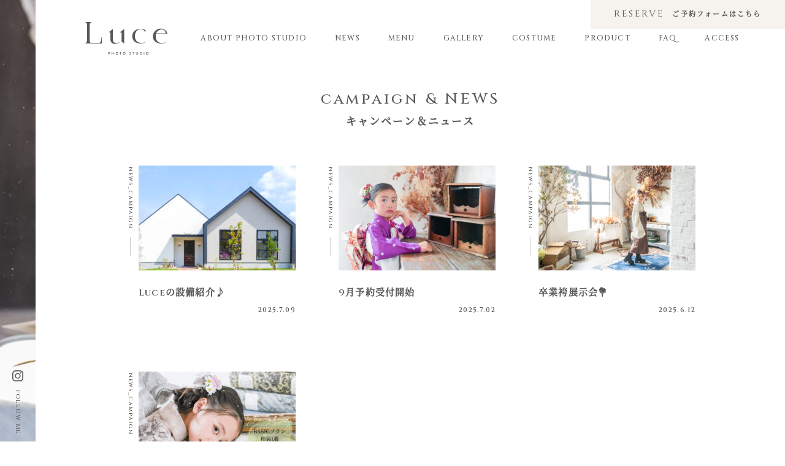

--- FILE ---
content_type: text/html; charset=UTF-8
request_url: https://luce-ps.com/news_campaign
body_size: 11538
content:
<!DOCTYPE html>
<html class="no-js" dir="ltr" lang="ja" prefix="og: https://ogp.me/ns#">
	<head>
		<!-- Google Tag Manager -->
<script>(function(w,d,s,l,i){w[l]=w[l]||[];w[l].push({'gtm.start':
new Date().getTime(),event:'gtm.js'});var f=d.getElementsByTagName(s)[0],
j=d.createElement(s),dl=l!='dataLayer'?'&l='+l:'';j.async=true;j.src=
'https://www.googletagmanager.com/gtm.js?id='+i+dl;f.parentNode.insertBefore(j,f);
})(window,document,'script','dataLayer','GTM-KJ37JNGQ');</script>
<!-- End Google Tag Manager -->
		<meta charset="UTF-8">
		<meta name="viewport" content="width=device-width, initial-scale=1.0" >
		<link rel="profile" href="https://gmpg.org/xfn/11">
		<title>ニュース＆キャンペーン - フォトスタジオルーチェ luce｜愛知県小牧市/春日井市周辺の写真館 - 七五三/ニューボーン/お宮参り/マタニティ/バースデー</title>

		<!-- All in One SEO 4.7.6 - aioseo.com -->
	<meta name="robots" content="max-image-preview:large" />
	<link rel="canonical" href="https://luce-ps.com/category/news_campaign" />
	<meta name="generator" content="All in One SEO (AIOSEO) 4.7.6" />
		<script type="application/ld+json" class="aioseo-schema">
			{"@context":"https:\/\/schema.org","@graph":[{"@type":"BreadcrumbList","@id":"https:\/\/luce-ps.com\/news_campaign#breadcrumblist","itemListElement":[{"@type":"ListItem","@id":"https:\/\/luce-ps.com\/#listItem","position":1,"name":"\u5bb6","item":"https:\/\/luce-ps.com\/","nextItem":{"@type":"ListItem","@id":"https:\/\/luce-ps.com\/category\/news_campaign#listItem","name":"\u30cb\u30e5\u30fc\u30b9\uff06\u30ad\u30e3\u30f3\u30da\u30fc\u30f3"}},{"@type":"ListItem","@id":"https:\/\/luce-ps.com\/category\/news_campaign#listItem","position":2,"name":"\u30cb\u30e5\u30fc\u30b9\uff06\u30ad\u30e3\u30f3\u30da\u30fc\u30f3","previousItem":{"@type":"ListItem","@id":"https:\/\/luce-ps.com\/#listItem","name":"\u5bb6"}}]},{"@type":"CollectionPage","@id":"https:\/\/luce-ps.com\/news_campaign#collectionpage","url":"https:\/\/luce-ps.com\/news_campaign","name":"\u30cb\u30e5\u30fc\u30b9\uff06\u30ad\u30e3\u30f3\u30da\u30fc\u30f3 - \u30d5\u30a9\u30c8\u30b9\u30bf\u30b8\u30aa\u30eb\u30fc\u30c1\u30a7 luce\uff5c\u611b\u77e5\u770c\u5c0f\u7267\u5e02\/\u6625\u65e5\u4e95\u5e02\u5468\u8fba\u306e\u5199\u771f\u9928 - \u4e03\u4e94\u4e09\/\u30cb\u30e5\u30fc\u30dc\u30fc\u30f3\/\u304a\u5bae\u53c2\u308a\/\u30de\u30bf\u30cb\u30c6\u30a3\/\u30d0\u30fc\u30b9\u30c7\u30fc","inLanguage":"ja","isPartOf":{"@id":"https:\/\/luce-ps.com\/#website"},"breadcrumb":{"@id":"https:\/\/luce-ps.com\/news_campaign#breadcrumblist"}},{"@type":"Organization","@id":"https:\/\/luce-ps.com\/#organization","name":"\u5c0f\u7267\u306e\u30d5\u30a9\u30c8\u30b9\u30bf\u30b8\u30aa\u30eb\u30fc\u30c1\u30a7\uff5cluce","description":"\u5c0f\u7267\u53e3\u99c5\u304b\u3089540m\u3002\u53b3\u9078\u3055\u308c\u305f\u672c\u7269\u306e\u30a2\u30f3\u30c6\u30a3\u30fc\u30af\u3068\u30c9\u30e9\u30a4\u30d5\u30e9\u30ef\u30fc\u306b\u56f2\u307e\u308c\u305f\u30d5\u30a9\u30c8\u30b9\u30bf\u30b8\u30aa\u3067\u3059\u3002\u3054\u5e0c\u671b\u306b\u5fdc\u3058\u3066\u30d0\u30ea\u30a8\u30fc\u30b7\u30e7\u30f3\u8c4a\u5bcc\u306b\u3054\u7528\u610f\u3057\u3066\u304a\u308a\u307e\u3059\u3002\u30cb\u30e5\u30fc\u30dc\u30fc\u30f3\u3001\u304a\u5bae\u53c2\u308a\u3001\u4e03\u4e94\u4e09\u3001\u6210\u4eba\u5f0f\u3001\u30de\u30bf\u30cb\u30c6\u30a3\u3001\u30d0\u30fc\u30b9\u30c7\u30fc\u30fb\u30fb\u30fb","url":"https:\/\/luce-ps.com\/","telephone":"+81568543335","logo":{"@type":"ImageObject","url":"https:\/\/luce-ps.com\/wp-content\/uploads\/2022\/09\/\u753b\u50cf-58.jpg","@id":"https:\/\/luce-ps.com\/news_campaign\/#organizationLogo","width":137,"height":61},"image":{"@id":"https:\/\/luce-ps.com\/news_campaign\/#organizationLogo"}},{"@type":"WebSite","@id":"https:\/\/luce-ps.com\/#website","url":"https:\/\/luce-ps.com\/","name":"\u30d5\u30a9\u30c8\u30b9\u30bf\u30b8\u30aa\u30eb\u30fc\u30c1\u30a7 luce\uff5c\u611b\u77e5\u770c\u5c0f\u7267\u5e02\/\u6625\u65e5\u4e95\u5e02\u5468\u8fba\u306e\u5199\u771f\u9928 - \u4e03\u4e94\u4e09\/\u30cb\u30e5\u30fc\u30dc\u30fc\u30f3\/\u304a\u5bae\u53c2\u308a\/\u30de\u30bf\u30cb\u30c6\u30a3\/\u30d0\u30fc\u30b9\u30c7\u30fc","description":"\u5c0f\u7267\u53e3\u99c5\u304b\u3089540m\u3002\u53b3\u9078\u3055\u308c\u305f\u672c\u7269\u306e\u30a2\u30f3\u30c6\u30a3\u30fc\u30af\u3068\u30c9\u30e9\u30a4\u30d5\u30e9\u30ef\u30fc\u306b\u56f2\u307e\u308c\u305f\u30d5\u30a9\u30c8\u30b9\u30bf\u30b8\u30aa\u3067\u3059\u3002\u3054\u5e0c\u671b\u306b\u5fdc\u3058\u3066\u30d0\u30ea\u30a8\u30fc\u30b7\u30e7\u30f3\u8c4a\u5bcc\u306b\u3054\u7528\u610f\u3057\u3066\u304a\u308a\u307e\u3059\u3002\u30cb\u30e5\u30fc\u30dc\u30fc\u30f3\u3001\u304a\u5bae\u53c2\u308a\u3001\u4e03\u4e94\u4e09\u3001\u6210\u4eba\u5f0f\u3001\u30de\u30bf\u30cb\u30c6\u30a3\u3001\u30d0\u30fc\u30b9\u30c7\u30fc\u30fb\u30fb\u30fb","inLanguage":"ja","publisher":{"@id":"https:\/\/luce-ps.com\/#organization"}}]}
		</script>
		<!-- All in One SEO -->

<link rel="alternate" type="application/rss+xml" title="フォトスタジオルーチェ luce｜愛知県小牧市/春日井市周辺の写真館 - 七五三/ニューボーン/お宮参り/マタニティ/バースデー &raquo; フィード" href="https://luce-ps.com/feed" />
<link rel="alternate" type="application/rss+xml" title="フォトスタジオルーチェ luce｜愛知県小牧市/春日井市周辺の写真館 - 七五三/ニューボーン/お宮参り/マタニティ/バースデー &raquo; コメントフィード" href="https://luce-ps.com/comments/feed" />
<link rel="alternate" type="application/rss+xml" title="フォトスタジオルーチェ luce｜愛知県小牧市/春日井市周辺の写真館 - 七五三/ニューボーン/お宮参り/マタニティ/バースデー &raquo; ニュース＆キャンペーン カテゴリーのフィード" href="https://luce-ps.com/category/news_campaign/feed" />
		<!-- This site uses the Google Analytics by MonsterInsights plugin v9.2.3 - Using Analytics tracking - https://www.monsterinsights.com/ -->
		<!-- Note: MonsterInsights is not currently configured on this site. The site owner needs to authenticate with Google Analytics in the MonsterInsights settings panel. -->
					<!-- No tracking code set -->
				<!-- / Google Analytics by MonsterInsights -->
		<style id='wp-img-auto-sizes-contain-inline-css'>
img:is([sizes=auto i],[sizes^="auto," i]){contain-intrinsic-size:3000px 1500px}
/*# sourceURL=wp-img-auto-sizes-contain-inline-css */
</style>
<style id='wp-emoji-styles-inline-css'>

	img.wp-smiley, img.emoji {
		display: inline !important;
		border: none !important;
		box-shadow: none !important;
		height: 1em !important;
		width: 1em !important;
		margin: 0 0.07em !important;
		vertical-align: -0.1em !important;
		background: none !important;
		padding: 0 !important;
	}
/*# sourceURL=wp-emoji-styles-inline-css */
</style>
<style id='wp-block-library-inline-css'>
:root{--wp-block-synced-color:#7a00df;--wp-block-synced-color--rgb:122,0,223;--wp-bound-block-color:var(--wp-block-synced-color);--wp-editor-canvas-background:#ddd;--wp-admin-theme-color:#007cba;--wp-admin-theme-color--rgb:0,124,186;--wp-admin-theme-color-darker-10:#006ba1;--wp-admin-theme-color-darker-10--rgb:0,107,160.5;--wp-admin-theme-color-darker-20:#005a87;--wp-admin-theme-color-darker-20--rgb:0,90,135;--wp-admin-border-width-focus:2px}@media (min-resolution:192dpi){:root{--wp-admin-border-width-focus:1.5px}}.wp-element-button{cursor:pointer}:root .has-very-light-gray-background-color{background-color:#eee}:root .has-very-dark-gray-background-color{background-color:#313131}:root .has-very-light-gray-color{color:#eee}:root .has-very-dark-gray-color{color:#313131}:root .has-vivid-green-cyan-to-vivid-cyan-blue-gradient-background{background:linear-gradient(135deg,#00d084,#0693e3)}:root .has-purple-crush-gradient-background{background:linear-gradient(135deg,#34e2e4,#4721fb 50%,#ab1dfe)}:root .has-hazy-dawn-gradient-background{background:linear-gradient(135deg,#faaca8,#dad0ec)}:root .has-subdued-olive-gradient-background{background:linear-gradient(135deg,#fafae1,#67a671)}:root .has-atomic-cream-gradient-background{background:linear-gradient(135deg,#fdd79a,#004a59)}:root .has-nightshade-gradient-background{background:linear-gradient(135deg,#330968,#31cdcf)}:root .has-midnight-gradient-background{background:linear-gradient(135deg,#020381,#2874fc)}:root{--wp--preset--font-size--normal:16px;--wp--preset--font-size--huge:42px}.has-regular-font-size{font-size:1em}.has-larger-font-size{font-size:2.625em}.has-normal-font-size{font-size:var(--wp--preset--font-size--normal)}.has-huge-font-size{font-size:var(--wp--preset--font-size--huge)}.has-text-align-center{text-align:center}.has-text-align-left{text-align:left}.has-text-align-right{text-align:right}.has-fit-text{white-space:nowrap!important}#end-resizable-editor-section{display:none}.aligncenter{clear:both}.items-justified-left{justify-content:flex-start}.items-justified-center{justify-content:center}.items-justified-right{justify-content:flex-end}.items-justified-space-between{justify-content:space-between}.screen-reader-text{border:0;clip-path:inset(50%);height:1px;margin:-1px;overflow:hidden;padding:0;position:absolute;width:1px;word-wrap:normal!important}.screen-reader-text:focus{background-color:#ddd;clip-path:none;color:#444;display:block;font-size:1em;height:auto;left:5px;line-height:normal;padding:15px 23px 14px;text-decoration:none;top:5px;width:auto;z-index:100000}html :where(.has-border-color){border-style:solid}html :where([style*=border-top-color]){border-top-style:solid}html :where([style*=border-right-color]){border-right-style:solid}html :where([style*=border-bottom-color]){border-bottom-style:solid}html :where([style*=border-left-color]){border-left-style:solid}html :where([style*=border-width]){border-style:solid}html :where([style*=border-top-width]){border-top-style:solid}html :where([style*=border-right-width]){border-right-style:solid}html :where([style*=border-bottom-width]){border-bottom-style:solid}html :where([style*=border-left-width]){border-left-style:solid}html :where(img[class*=wp-image-]){height:auto;max-width:100%}:where(figure){margin:0 0 1em}html :where(.is-position-sticky){--wp-admin--admin-bar--position-offset:var(--wp-admin--admin-bar--height,0px)}@media screen and (max-width:600px){html :where(.is-position-sticky){--wp-admin--admin-bar--position-offset:0px}}

/*# sourceURL=wp-block-library-inline-css */
</style><style id='global-styles-inline-css'>
:root{--wp--preset--aspect-ratio--square: 1;--wp--preset--aspect-ratio--4-3: 4/3;--wp--preset--aspect-ratio--3-4: 3/4;--wp--preset--aspect-ratio--3-2: 3/2;--wp--preset--aspect-ratio--2-3: 2/3;--wp--preset--aspect-ratio--16-9: 16/9;--wp--preset--aspect-ratio--9-16: 9/16;--wp--preset--color--black: #000000;--wp--preset--color--cyan-bluish-gray: #abb8c3;--wp--preset--color--white: #ffffff;--wp--preset--color--pale-pink: #f78da7;--wp--preset--color--vivid-red: #cf2e2e;--wp--preset--color--luminous-vivid-orange: #ff6900;--wp--preset--color--luminous-vivid-amber: #fcb900;--wp--preset--color--light-green-cyan: #7bdcb5;--wp--preset--color--vivid-green-cyan: #00d084;--wp--preset--color--pale-cyan-blue: #8ed1fc;--wp--preset--color--vivid-cyan-blue: #0693e3;--wp--preset--color--vivid-purple: #9b51e0;--wp--preset--color--accent: #cd2653;--wp--preset--color--primary: #000000;--wp--preset--color--secondary: #6d6d6d;--wp--preset--color--subtle-background: #dcd7ca;--wp--preset--color--background: #f5efe0;--wp--preset--gradient--vivid-cyan-blue-to-vivid-purple: linear-gradient(135deg,rgb(6,147,227) 0%,rgb(155,81,224) 100%);--wp--preset--gradient--light-green-cyan-to-vivid-green-cyan: linear-gradient(135deg,rgb(122,220,180) 0%,rgb(0,208,130) 100%);--wp--preset--gradient--luminous-vivid-amber-to-luminous-vivid-orange: linear-gradient(135deg,rgb(252,185,0) 0%,rgb(255,105,0) 100%);--wp--preset--gradient--luminous-vivid-orange-to-vivid-red: linear-gradient(135deg,rgb(255,105,0) 0%,rgb(207,46,46) 100%);--wp--preset--gradient--very-light-gray-to-cyan-bluish-gray: linear-gradient(135deg,rgb(238,238,238) 0%,rgb(169,184,195) 100%);--wp--preset--gradient--cool-to-warm-spectrum: linear-gradient(135deg,rgb(74,234,220) 0%,rgb(151,120,209) 20%,rgb(207,42,186) 40%,rgb(238,44,130) 60%,rgb(251,105,98) 80%,rgb(254,248,76) 100%);--wp--preset--gradient--blush-light-purple: linear-gradient(135deg,rgb(255,206,236) 0%,rgb(152,150,240) 100%);--wp--preset--gradient--blush-bordeaux: linear-gradient(135deg,rgb(254,205,165) 0%,rgb(254,45,45) 50%,rgb(107,0,62) 100%);--wp--preset--gradient--luminous-dusk: linear-gradient(135deg,rgb(255,203,112) 0%,rgb(199,81,192) 50%,rgb(65,88,208) 100%);--wp--preset--gradient--pale-ocean: linear-gradient(135deg,rgb(255,245,203) 0%,rgb(182,227,212) 50%,rgb(51,167,181) 100%);--wp--preset--gradient--electric-grass: linear-gradient(135deg,rgb(202,248,128) 0%,rgb(113,206,126) 100%);--wp--preset--gradient--midnight: linear-gradient(135deg,rgb(2,3,129) 0%,rgb(40,116,252) 100%);--wp--preset--font-size--small: 18px;--wp--preset--font-size--medium: 20px;--wp--preset--font-size--large: 26.25px;--wp--preset--font-size--x-large: 42px;--wp--preset--font-size--normal: 21px;--wp--preset--font-size--larger: 32px;--wp--preset--spacing--20: 0.44rem;--wp--preset--spacing--30: 0.67rem;--wp--preset--spacing--40: 1rem;--wp--preset--spacing--50: 1.5rem;--wp--preset--spacing--60: 2.25rem;--wp--preset--spacing--70: 3.38rem;--wp--preset--spacing--80: 5.06rem;--wp--preset--shadow--natural: 6px 6px 9px rgba(0, 0, 0, 0.2);--wp--preset--shadow--deep: 12px 12px 50px rgba(0, 0, 0, 0.4);--wp--preset--shadow--sharp: 6px 6px 0px rgba(0, 0, 0, 0.2);--wp--preset--shadow--outlined: 6px 6px 0px -3px rgb(255, 255, 255), 6px 6px rgb(0, 0, 0);--wp--preset--shadow--crisp: 6px 6px 0px rgb(0, 0, 0);}:where(.is-layout-flex){gap: 0.5em;}:where(.is-layout-grid){gap: 0.5em;}body .is-layout-flex{display: flex;}.is-layout-flex{flex-wrap: wrap;align-items: center;}.is-layout-flex > :is(*, div){margin: 0;}body .is-layout-grid{display: grid;}.is-layout-grid > :is(*, div){margin: 0;}:where(.wp-block-columns.is-layout-flex){gap: 2em;}:where(.wp-block-columns.is-layout-grid){gap: 2em;}:where(.wp-block-post-template.is-layout-flex){gap: 1.25em;}:where(.wp-block-post-template.is-layout-grid){gap: 1.25em;}.has-black-color{color: var(--wp--preset--color--black) !important;}.has-cyan-bluish-gray-color{color: var(--wp--preset--color--cyan-bluish-gray) !important;}.has-white-color{color: var(--wp--preset--color--white) !important;}.has-pale-pink-color{color: var(--wp--preset--color--pale-pink) !important;}.has-vivid-red-color{color: var(--wp--preset--color--vivid-red) !important;}.has-luminous-vivid-orange-color{color: var(--wp--preset--color--luminous-vivid-orange) !important;}.has-luminous-vivid-amber-color{color: var(--wp--preset--color--luminous-vivid-amber) !important;}.has-light-green-cyan-color{color: var(--wp--preset--color--light-green-cyan) !important;}.has-vivid-green-cyan-color{color: var(--wp--preset--color--vivid-green-cyan) !important;}.has-pale-cyan-blue-color{color: var(--wp--preset--color--pale-cyan-blue) !important;}.has-vivid-cyan-blue-color{color: var(--wp--preset--color--vivid-cyan-blue) !important;}.has-vivid-purple-color{color: var(--wp--preset--color--vivid-purple) !important;}.has-black-background-color{background-color: var(--wp--preset--color--black) !important;}.has-cyan-bluish-gray-background-color{background-color: var(--wp--preset--color--cyan-bluish-gray) !important;}.has-white-background-color{background-color: var(--wp--preset--color--white) !important;}.has-pale-pink-background-color{background-color: var(--wp--preset--color--pale-pink) !important;}.has-vivid-red-background-color{background-color: var(--wp--preset--color--vivid-red) !important;}.has-luminous-vivid-orange-background-color{background-color: var(--wp--preset--color--luminous-vivid-orange) !important;}.has-luminous-vivid-amber-background-color{background-color: var(--wp--preset--color--luminous-vivid-amber) !important;}.has-light-green-cyan-background-color{background-color: var(--wp--preset--color--light-green-cyan) !important;}.has-vivid-green-cyan-background-color{background-color: var(--wp--preset--color--vivid-green-cyan) !important;}.has-pale-cyan-blue-background-color{background-color: var(--wp--preset--color--pale-cyan-blue) !important;}.has-vivid-cyan-blue-background-color{background-color: var(--wp--preset--color--vivid-cyan-blue) !important;}.has-vivid-purple-background-color{background-color: var(--wp--preset--color--vivid-purple) !important;}.has-black-border-color{border-color: var(--wp--preset--color--black) !important;}.has-cyan-bluish-gray-border-color{border-color: var(--wp--preset--color--cyan-bluish-gray) !important;}.has-white-border-color{border-color: var(--wp--preset--color--white) !important;}.has-pale-pink-border-color{border-color: var(--wp--preset--color--pale-pink) !important;}.has-vivid-red-border-color{border-color: var(--wp--preset--color--vivid-red) !important;}.has-luminous-vivid-orange-border-color{border-color: var(--wp--preset--color--luminous-vivid-orange) !important;}.has-luminous-vivid-amber-border-color{border-color: var(--wp--preset--color--luminous-vivid-amber) !important;}.has-light-green-cyan-border-color{border-color: var(--wp--preset--color--light-green-cyan) !important;}.has-vivid-green-cyan-border-color{border-color: var(--wp--preset--color--vivid-green-cyan) !important;}.has-pale-cyan-blue-border-color{border-color: var(--wp--preset--color--pale-cyan-blue) !important;}.has-vivid-cyan-blue-border-color{border-color: var(--wp--preset--color--vivid-cyan-blue) !important;}.has-vivid-purple-border-color{border-color: var(--wp--preset--color--vivid-purple) !important;}.has-vivid-cyan-blue-to-vivid-purple-gradient-background{background: var(--wp--preset--gradient--vivid-cyan-blue-to-vivid-purple) !important;}.has-light-green-cyan-to-vivid-green-cyan-gradient-background{background: var(--wp--preset--gradient--light-green-cyan-to-vivid-green-cyan) !important;}.has-luminous-vivid-amber-to-luminous-vivid-orange-gradient-background{background: var(--wp--preset--gradient--luminous-vivid-amber-to-luminous-vivid-orange) !important;}.has-luminous-vivid-orange-to-vivid-red-gradient-background{background: var(--wp--preset--gradient--luminous-vivid-orange-to-vivid-red) !important;}.has-very-light-gray-to-cyan-bluish-gray-gradient-background{background: var(--wp--preset--gradient--very-light-gray-to-cyan-bluish-gray) !important;}.has-cool-to-warm-spectrum-gradient-background{background: var(--wp--preset--gradient--cool-to-warm-spectrum) !important;}.has-blush-light-purple-gradient-background{background: var(--wp--preset--gradient--blush-light-purple) !important;}.has-blush-bordeaux-gradient-background{background: var(--wp--preset--gradient--blush-bordeaux) !important;}.has-luminous-dusk-gradient-background{background: var(--wp--preset--gradient--luminous-dusk) !important;}.has-pale-ocean-gradient-background{background: var(--wp--preset--gradient--pale-ocean) !important;}.has-electric-grass-gradient-background{background: var(--wp--preset--gradient--electric-grass) !important;}.has-midnight-gradient-background{background: var(--wp--preset--gradient--midnight) !important;}.has-small-font-size{font-size: var(--wp--preset--font-size--small) !important;}.has-medium-font-size{font-size: var(--wp--preset--font-size--medium) !important;}.has-large-font-size{font-size: var(--wp--preset--font-size--large) !important;}.has-x-large-font-size{font-size: var(--wp--preset--font-size--x-large) !important;}
/*# sourceURL=global-styles-inline-css */
</style>

<style id='classic-theme-styles-inline-css'>
/*! This file is auto-generated */
.wp-block-button__link{color:#fff;background-color:#32373c;border-radius:9999px;box-shadow:none;text-decoration:none;padding:calc(.667em + 2px) calc(1.333em + 2px);font-size:1.125em}.wp-block-file__button{background:#32373c;color:#fff;text-decoration:none}
/*# sourceURL=/wp-includes/css/classic-themes.min.css */
</style>
<link rel='stylesheet' id='twentytwenty-style-css' href='https://luce-ps.com/wp-content/themes/luce/style.css?ver=6.9' media='all' />
<style id='twentytwenty-style-inline-css'>
.color-accent,.color-accent-hover:hover,.color-accent-hover:focus,:root .has-accent-color,.has-drop-cap:not(:focus):first-letter,.wp-block-button.is-style-outline,a { color: #cd2653; }blockquote,.border-color-accent,.border-color-accent-hover:hover,.border-color-accent-hover:focus { border-color: #cd2653; }button,.button,.faux-button,.wp-block-button__link,.wp-block-file .wp-block-file__button,input[type="button"],input[type="reset"],input[type="submit"],.bg-accent,.bg-accent-hover:hover,.bg-accent-hover:focus,:root .has-accent-background-color,.comment-reply-link { background-color: #cd2653; }.fill-children-accent,.fill-children-accent * { fill: #cd2653; }body,.entry-title a,:root .has-primary-color { color: #000000; }:root .has-primary-background-color { background-color: #000000; }cite,figcaption,.wp-caption-text,.post-meta,.entry-content .wp-block-archives li,.entry-content .wp-block-categories li,.entry-content .wp-block-latest-posts li,.wp-block-latest-comments__comment-date,.wp-block-latest-posts__post-date,.wp-block-embed figcaption,.wp-block-image figcaption,.wp-block-pullquote cite,.comment-metadata,.comment-respond .comment-notes,.comment-respond .logged-in-as,.pagination .dots,.entry-content hr:not(.has-background),hr.styled-separator,:root .has-secondary-color { color: #6d6d6d; }:root .has-secondary-background-color { background-color: #6d6d6d; }pre,fieldset,input,textarea,table,table *,hr { border-color: #dcd7ca; }caption,code,code,kbd,samp,.wp-block-table.is-style-stripes tbody tr:nth-child(odd),:root .has-subtle-background-background-color { background-color: #dcd7ca; }.wp-block-table.is-style-stripes { border-bottom-color: #dcd7ca; }.wp-block-latest-posts.is-grid li { border-top-color: #dcd7ca; }:root .has-subtle-background-color { color: #dcd7ca; }body:not(.overlay-header) .primary-menu > li > a,body:not(.overlay-header) .primary-menu > li > .icon,.modal-menu a,.footer-menu a, .footer-widgets a,#site-footer .wp-block-button.is-style-outline,.wp-block-pullquote:before,.singular:not(.overlay-header) .entry-header a,.archive-header a,.header-footer-group .color-accent,.header-footer-group .color-accent-hover:hover { color: #cd2653; }.social-icons a,#site-footer button:not(.toggle),#site-footer .button,#site-footer .faux-button,#site-footer .wp-block-button__link,#site-footer .wp-block-file__button,#site-footer input[type="button"],#site-footer input[type="reset"],#site-footer input[type="submit"] { background-color: #cd2653; }.header-footer-group,body:not(.overlay-header) #site-header .toggle,.menu-modal .toggle { color: #000000; }body:not(.overlay-header) .primary-menu ul { background-color: #000000; }body:not(.overlay-header) .primary-menu > li > ul:after { border-bottom-color: #000000; }body:not(.overlay-header) .primary-menu ul ul:after { border-left-color: #000000; }.site-description,body:not(.overlay-header) .toggle-inner .toggle-text,.widget .post-date,.widget .rss-date,.widget_archive li,.widget_categories li,.widget cite,.widget_pages li,.widget_meta li,.widget_nav_menu li,.powered-by-wordpress,.to-the-top,.singular .entry-header .post-meta,.singular:not(.overlay-header) .entry-header .post-meta a { color: #6d6d6d; }.header-footer-group pre,.header-footer-group fieldset,.header-footer-group input,.header-footer-group textarea,.header-footer-group table,.header-footer-group table *,.footer-nav-widgets-wrapper,#site-footer,.menu-modal nav *,.footer-widgets-outer-wrapper,.footer-top { border-color: #dcd7ca; }.header-footer-group table caption,body:not(.overlay-header) .header-inner .toggle-wrapper::before { background-color: #dcd7ca; }
body,input,textarea,button,.button,.faux-button,.wp-block-button__link,.wp-block-file__button,.has-drop-cap:not(:focus)::first-letter,.entry-content .wp-block-archives,.entry-content .wp-block-categories,.entry-content .wp-block-cover-image,.entry-content .wp-block-latest-comments,.entry-content .wp-block-latest-posts,.entry-content .wp-block-pullquote,.entry-content .wp-block-quote.is-large,.entry-content .wp-block-quote.is-style-large,.entry-content .wp-block-archives *,.entry-content .wp-block-categories *,.entry-content .wp-block-latest-posts *,.entry-content .wp-block-latest-comments *,.entry-content p,.entry-content ol,.entry-content ul,.entry-content dl,.entry-content dt,.entry-content cite,.entry-content figcaption,.entry-content .wp-caption-text,.comment-content p,.comment-content ol,.comment-content ul,.comment-content dl,.comment-content dt,.comment-content cite,.comment-content figcaption,.comment-content .wp-caption-text,.widget_text p,.widget_text ol,.widget_text ul,.widget_text dl,.widget_text dt,.widget-content .rssSummary,.widget-content cite,.widget-content figcaption,.widget-content .wp-caption-text { font-family: sans-serif; }
/*# sourceURL=twentytwenty-style-inline-css */
</style>
<link rel='stylesheet' id='twentytwenty-print-style-css' href='https://luce-ps.com/wp-content/themes/luce/print.css?ver=6.9' media='print' />
<script src="https://luce-ps.com/wp-content/themes/luce/assets/js/index.js?ver=6.9" id="twentytwenty-js-js" async></script>
<link rel="https://api.w.org/" href="https://luce-ps.com/wp-json/" /><link rel="alternate" title="JSON" type="application/json" href="https://luce-ps.com/wp-json/wp/v2/categories/1" /><link rel="EditURI" type="application/rsd+xml" title="RSD" href="https://luce-ps.com/xmlrpc.php?rsd" />
<meta name="generator" content="WordPress 6.9" />
	<script>document.documentElement.className = document.documentElement.className.replace( 'no-js', 'js' );</script>
	<link rel="icon" href="https://luce-ps.com/wp-content/uploads/2022/09/cropped-画像-58.jpg" sizes="32x32" />
<link rel="icon" href="https://luce-ps.com/wp-content/uploads/2022/09/cropped-画像-58.jpg" sizes="192x192" />
<link rel="apple-touch-icon" href="https://luce-ps.com/wp-content/uploads/2022/09/cropped-画像-58.jpg" />
<meta name="msapplication-TileImage" content="https://luce-ps.com/wp-content/uploads/2022/09/cropped-画像-58.jpg" />
		<link rel="stylesheet" href="https://luce-ps.com/common/css/import.css" media="screen and (min-width:768px)">
		<link rel="stylesheet" href="https://luce-ps.com/common/css/import-sp.css" media="screen and (max-width:767px)">
		<link rel="stylesheet" href="https://luce-ps.com/common/css/import.css" media="print">
		<link rel="icon" type="image/x-icon" href="favicon.ico">
		<script src="https://code.jquery.com/jquery-3.4.1.min.js"></script>
		<script src="https://unpkg.com/imagesloaded@4/imagesloaded.pkgd.min.js"></script>
								<script src="https://luce-ps.com/common/js/main.js"></script>
		<script src="https://luce-ps.com/common/js/main_height.js"></script>
		<script type="text/javascript" src="//typesquare.com/3/tsst/script/ja/typesquare.js?632a7a464abc4781b1a8203aac1e02e5" charset="utf-8">
		<script type="text/javascript">
		var ua = navigator.userAgent;
		if((ua.indexOf('Android') > 0 && ua.indexOf('Mobile') == -1) || ua.indexOf('iPad') > 0 || ua.indexOf('Kindle') > 0 || ua.indexOf('Silk') > 0) {
			console.log(ua)
			document.querySelector("meta[name='viewport']").setAttribute('content', 'width=1600');
		}
		</script>
		<a class="skip-link screen-reader-text" href="#site-content">コンテンツへスキップ</a>				<div class="wrap">
			<div class="bg_slide">
				<span></span>
				<span></span>
				<span></span>
			</div>
			<header class="next">				<div class="inner">
					<h1 class="logo"><a href="https://luce-ps.com/"><img src="https://luce-ps.com/common/image/logo.svg" alt="LUCE"></a></h1>
					<div class="insta"><a href="https://www.instagram.com/komaki_photohouse_luce/" target="_blank"><img src="https://luce-ps.com/common/image/ico_insta_sp.svg" alt=""></a></div>
					<div class="reserve"><a href="https://appt.salondenet.jp/h-m-b/?corpstr=h-m-b&get=6a5e647258646c3627351f6362676b5c6957716d5b6f6733707269715e63235d653a6c5b695e5971586362676b236c5e6c6955665d33322927" target="_blank"><span>RESERVE</span>ご予約</a></div>
					<span class="sp_btn"><span></span><span></span><span></span></span>
					<nav>
						<div class="nav_inner">
							<ul>
								<li><a href="https://luce-ps.com/concept/">ABOUT PHOTO STUDIO</a></li>
								<li><a href="https://luce-ps.com/news_campaign/">NEWS</a></li>
								<li><a href="https://luce-ps.com/menu/">MENU</a></li>
								<li><a href="https://www.instagram.com/komaki_photohouse_luce/" target="_blank">GALLERY</a></li>
								<li><a href="https://luce-ps.com/costume/">COSTUME</a></li>
								<li><a href="https://luce-ps.com/product/">PRODUCT</a></li>
								<li><a href="https://luce-ps.com/faq/">FAQ</a></li>
								<li><a href="https://luce-ps.com/access/">ACCESS</a></li>
							</ul>
							<div class="reserve"><a href="https://appt.salondenet.jp/h-m-b/?corpstr=h-m-b&get=6a5e647258646c3627351f6362676b5c6957716d5b6f6733707269715e63235d653a6c5b695e5971586362676b236c5e6c6955665d33322927" target="_blank"><span>RESERVE</span>ご予約フォームはこちら</a></div>
							<div class="ico_box">
								<p><a href="https://www.instagram.com/komaki_photohouse_luce/" target="_blank"><img src="https://luce-ps.com/common/image/ico_insta.svg" alt=""></a></p>
							</div>
						</div>
					</nav>
				</div>
			</header>		<main class="next news">
			<div class="content_box">
				<section class="news_box">
					<div class="inner">
						<h1 data-sub="campaign & NEWS">キャンペーン＆ニュース</h1>
						<div class="list_box">
							<ul>
																							<li>
									<span data-sub="news_campaign"></span>
									<a href="https://luce-ps.com/news_campaign/luce%e3%81%ae%e8%a8%ad%e5%82%99%e7%b4%b9%e4%bb%8b%e2%99%aa.html">
										<div class="image">
																					<img width="256" height="171" src="https://luce-ps.com/wp-content/uploads/2022/10/DSC05044-256x171.jpg" class="attachment-news_list size-news_list" alt="七五三　誕生日　撮影　スタジオ" decoding="async" />																				</div>
										<div class="text_box">
											<div class="title">Luceの設備紹介♪</div>
											<p></p>
											<time datatime="2025-7-09">2025.7.09</time>
										</div>
									</a>
								</li>
																							<li>
									<span data-sub="news_campaign"></span>
									<a href="https://luce-ps.com/news_campaign/9%e6%9c%88%e4%ba%88%e7%b4%84%e5%8f%97%e4%bb%98%e9%96%8b%e5%a7%8b.html">
										<div class="image">
																					<img width="256" height="171" src="https://luce-ps.com/wp-content/uploads/2025/07/DSC04154-256x171.jpg" class="attachment-news_list size-news_list" alt="" decoding="async" srcset="https://luce-ps.com/wp-content/uploads/2025/07/DSC04154-256x171.jpg 256w, https://luce-ps.com/wp-content/uploads/2025/07/DSC04154-300x200.jpg 300w, https://luce-ps.com/wp-content/uploads/2025/07/DSC04154-1024x683.jpg 1024w, https://luce-ps.com/wp-content/uploads/2025/07/DSC04154-768x512.jpg 768w, https://luce-ps.com/wp-content/uploads/2025/07/DSC04154-1536x1024.jpg 1536w, https://luce-ps.com/wp-content/uploads/2025/07/DSC04154-2048x1365.jpg 2048w, https://luce-ps.com/wp-content/uploads/2025/07/DSC04154-1200x800.jpg 1200w, https://luce-ps.com/wp-content/uploads/2025/07/DSC04154-1980x1320.jpg 1980w" sizes="(max-width: 256px) 100vw, 256px" />																				</div>
										<div class="text_box">
											<div class="title">9月予約受付開始</div>
											<p></p>
											<time datatime="2025-7-02">2025.7.02</time>
										</div>
									</a>
								</li>
																							<li>
									<span data-sub="news_campaign"></span>
									<a href="https://luce-ps.com/news_campaign/%e5%8d%92%e6%a5%ad%e8%a2%b4%e5%b1%95%e7%a4%ba%e4%bc%9a.html">
										<div class="image">
																					<img width="256" height="171" src="https://luce-ps.com/wp-content/uploads/2025/06/DSC03261-256x171.jpg" class="attachment-news_list size-news_list" alt="" decoding="async" srcset="https://luce-ps.com/wp-content/uploads/2025/06/DSC03261-256x171.jpg 256w, https://luce-ps.com/wp-content/uploads/2025/06/DSC03261-300x200.jpg 300w, https://luce-ps.com/wp-content/uploads/2025/06/DSC03261-1024x683.jpg 1024w, https://luce-ps.com/wp-content/uploads/2025/06/DSC03261-768x512.jpg 768w, https://luce-ps.com/wp-content/uploads/2025/06/DSC03261-1536x1024.jpg 1536w, https://luce-ps.com/wp-content/uploads/2025/06/DSC03261-2048x1365.jpg 2048w, https://luce-ps.com/wp-content/uploads/2025/06/DSC03261-1200x800.jpg 1200w, https://luce-ps.com/wp-content/uploads/2025/06/DSC03261-1980x1320.jpg 1980w" sizes="(max-width: 256px) 100vw, 256px" />																				</div>
										<div class="text_box">
											<div class="title">卒業袴展示会&#x1f490;</div>
											<p></p>
											<time datatime="2025-6-12">2025.6.12</time>
										</div>
									</a>
								</li>
																							<li>
									<span data-sub="news_campaign"></span>
									<a href="https://luce-ps.com/news_campaign/%e3%80%90%e4%b8%83%e4%ba%94%e4%b8%89%e5%89%8d%e6%92%ae%e3%82%8a%e3%80%912025%e5%b9%b47-31%e3%81%be%e3%81%a7.html">
										<div class="image">
																					<img width="256" height="171" src="https://luce-ps.com/wp-content/uploads/2025/06/BASICプラン-和装1着-¥39800-50cut-1-256x171.png" class="attachment-news_list size-news_list" alt="" decoding="async" loading="lazy" />																				</div>
										<div class="text_box">
											<div class="title">【七五三前撮り】2025年8/31まで</div>
											<p></p>
											<time datatime="2025-6-12">2025.6.12</time>
										</div>
									</a>
								</li>
														</ul>
						</div>
											</div>
				</section>
								<div class="store_box">
					<div class="left_box effect bottom">
						<div class="logo"><a href=""><img src="https://luce-ps.com/common/image/logo.svg" alt=""></a></div>
						<div class="text_box">
							<p>Luceは厳選された本物のアンティークと<br>
								ドライフラワーに囲まれたフォトスタジオです</p>
						</div>
						<div class="btn_box">
							<ul>
								<li><a href="https://appt.salondenet.jp/h-m-b/?corpstr=h-m-b&get=6a5e647258646c3627351f6362676b5c6957716d5b6f6733707269715e63235d653a6c5b695e5971586362676b236c5e6c6955665d33322927" target="_blank" data-sub="RESERVE">ご予約フォームはこちら</a></li>
								<li><a href="https://luce-ps.com/contact/" data-sub="CONTACT">お問い合わせはこちら</a></li>
							</ul>
						</div>
						<!-- <div class="insta_box"><a href="https://www.instagram.com/komaki_photohouse_luce/" target="_blank"><span>INSTAGRAM</span>はこちら</a></div> -->
						<div class="attention">
							<p>
								<a href="tel:0568543335">TEL 0568<span>・</span>54<span>・</span>3335</a><span>9:00-18:00 <span>火曜定休</span></span><br>
								撮影中などでお電話に出られないことがありますので<br class="pc">ご了承ください
							</p>
						</div>
					</div>
					<div class="right_box effect bottom">
						<div class="text_box">
							<p>愛知県小牧市北外山字池田1747-1</p>
							<p>名鉄小牧線「小牧口」駅から南へ徒歩10分 <br class="sp">小牧口駅から540m</p>
						</div>
						<div class="map_box">
							<iframe src="https://www.google.com/maps/embed?pb=!1m18!1m12!1m3!1d1427.6169569637213!2d136.92807683899426!3d35.27747020659592!2m3!1f0!2f0!3f0!3m2!1i1024!2i768!4f13.1!3m3!1m2!1s0x6003733c6429997d%3A0xa744b1d8d41588e0!2z44CSNDg1LTAwMjMg5oSb55-l55yM5bCP54mn5biC5YyX5aSW5bGx77yR77yX77yU77yX4oiS77yR!5e0!3m2!1sja!2sjp!4v1649836262103!5m2!1sja!2sjp" width="600" height="450" style="border:0;" allowfullscreen="" loading="lazy" referrerpolicy="no-referrer-when-downgrade"></iframe>
						</div>
					</div>
				</div>
				<div class="btn_list">
					<ul class="effect bottom">
						<li><a href="https://luce-ps.com/contact/">お問い合わせ</a></li>
						<li><a href="https://luce-ps.com/faq/">よくある質問</a></li>
						<li><a href="https://luce-ps.com/company/">会社概要</a></li>
					</ul>
				</div>			</div>
		</main>
			<footer>
				<div class="top_box">
					<div class="logo"><a href="https://luce-ps.com/"><img src="https://luce-ps.com/common/image/logo.svg" alt=""></a></div>
					<nav>
						<ul>
							<li><a href="https://luce-ps.com/concept/">ABOUT PHOTO STUDIO</a></li>
							<li><a href="https://luce-ps.com/news_campaign/">NEWS</a></li>
							<li><a href="https://luce-ps.com/menu/">MENU</a></li>
						</ul>
						<ul>
							<li class="gaibu"><a href="https://www.instagram.com/komaki_photohouse_luce/" target="_blank">GALLERY</a></li>
							<li><a href="https://luce-ps.com/costume/">COSTUME</a></li>
							<li><a href="https://luce-ps.com/product/">PRODUCT</a></li>
						</ul>
						<ul>
							<li><a href="https://luce-ps.com/faq/">FAQ</a></li>
							<li><a href="https://luce-ps.com/access/">ACCESS</a></li>
						</ul>
					</nav>
					<div class="ico_box">
						<p><a href="https://www.instagram.com/komaki_photohouse_luce/" target="_blank"><img src="https://luce-ps.com/common/image/ico_insta.svg" alt=""></a></p>
					</div>
				</div>
				<div class="bottom_box">
					<ul>
						<li><a href="https://luce-ps.com/privacy/">PRIVACY POLICY</a></li>
						<li><a href="https://www.branche-grp.co.jp/" target="_blank">BRANCH&Eacute; GROUP</a></li>
					</ul>
				</div>
				<small>Copyright &copy; 2022 LUCE photo studio All Rights Reserved.</small>
			</footer>
		</div>
	<script type="speculationrules">
{"prefetch":[{"source":"document","where":{"and":[{"href_matches":"/*"},{"not":{"href_matches":["/wp-*.php","/wp-admin/*","/wp-content/uploads/*","/wp-content/*","/wp-content/plugins/*","/wp-content/themes/luce/*","/*\\?(.+)"]}},{"not":{"selector_matches":"a[rel~=\"nofollow\"]"}},{"not":{"selector_matches":".no-prefetch, .no-prefetch a"}}]},"eagerness":"conservative"}]}
</script>
	<script>
	/(trident|msie)/i.test(navigator.userAgent)&&document.getElementById&&window.addEventListener&&window.addEventListener("hashchange",function(){var t,e=location.hash.substring(1);/^[A-z0-9_-]+$/.test(e)&&(t=document.getElementById(e))&&(/^(?:a|select|input|button|textarea)$/i.test(t.tagName)||(t.tabIndex=-1),t.focus())},!1);
	</script>
	<script id="wp-emoji-settings" type="application/json">
{"baseUrl":"https://s.w.org/images/core/emoji/17.0.2/72x72/","ext":".png","svgUrl":"https://s.w.org/images/core/emoji/17.0.2/svg/","svgExt":".svg","source":{"concatemoji":"https://luce-ps.com/wp-includes/js/wp-emoji-release.min.js?ver=6.9"}}
</script>
<script type="module">
/*! This file is auto-generated */
const a=JSON.parse(document.getElementById("wp-emoji-settings").textContent),o=(window._wpemojiSettings=a,"wpEmojiSettingsSupports"),s=["flag","emoji"];function i(e){try{var t={supportTests:e,timestamp:(new Date).valueOf()};sessionStorage.setItem(o,JSON.stringify(t))}catch(e){}}function c(e,t,n){e.clearRect(0,0,e.canvas.width,e.canvas.height),e.fillText(t,0,0);t=new Uint32Array(e.getImageData(0,0,e.canvas.width,e.canvas.height).data);e.clearRect(0,0,e.canvas.width,e.canvas.height),e.fillText(n,0,0);const a=new Uint32Array(e.getImageData(0,0,e.canvas.width,e.canvas.height).data);return t.every((e,t)=>e===a[t])}function p(e,t){e.clearRect(0,0,e.canvas.width,e.canvas.height),e.fillText(t,0,0);var n=e.getImageData(16,16,1,1);for(let e=0;e<n.data.length;e++)if(0!==n.data[e])return!1;return!0}function u(e,t,n,a){switch(t){case"flag":return n(e,"\ud83c\udff3\ufe0f\u200d\u26a7\ufe0f","\ud83c\udff3\ufe0f\u200b\u26a7\ufe0f")?!1:!n(e,"\ud83c\udde8\ud83c\uddf6","\ud83c\udde8\u200b\ud83c\uddf6")&&!n(e,"\ud83c\udff4\udb40\udc67\udb40\udc62\udb40\udc65\udb40\udc6e\udb40\udc67\udb40\udc7f","\ud83c\udff4\u200b\udb40\udc67\u200b\udb40\udc62\u200b\udb40\udc65\u200b\udb40\udc6e\u200b\udb40\udc67\u200b\udb40\udc7f");case"emoji":return!a(e,"\ud83e\u1fac8")}return!1}function f(e,t,n,a){let r;const o=(r="undefined"!=typeof WorkerGlobalScope&&self instanceof WorkerGlobalScope?new OffscreenCanvas(300,150):document.createElement("canvas")).getContext("2d",{willReadFrequently:!0}),s=(o.textBaseline="top",o.font="600 32px Arial",{});return e.forEach(e=>{s[e]=t(o,e,n,a)}),s}function r(e){var t=document.createElement("script");t.src=e,t.defer=!0,document.head.appendChild(t)}a.supports={everything:!0,everythingExceptFlag:!0},new Promise(t=>{let n=function(){try{var e=JSON.parse(sessionStorage.getItem(o));if("object"==typeof e&&"number"==typeof e.timestamp&&(new Date).valueOf()<e.timestamp+604800&&"object"==typeof e.supportTests)return e.supportTests}catch(e){}return null}();if(!n){if("undefined"!=typeof Worker&&"undefined"!=typeof OffscreenCanvas&&"undefined"!=typeof URL&&URL.createObjectURL&&"undefined"!=typeof Blob)try{var e="postMessage("+f.toString()+"("+[JSON.stringify(s),u.toString(),c.toString(),p.toString()].join(",")+"));",a=new Blob([e],{type:"text/javascript"});const r=new Worker(URL.createObjectURL(a),{name:"wpTestEmojiSupports"});return void(r.onmessage=e=>{i(n=e.data),r.terminate(),t(n)})}catch(e){}i(n=f(s,u,c,p))}t(n)}).then(e=>{for(const n in e)a.supports[n]=e[n],a.supports.everything=a.supports.everything&&a.supports[n],"flag"!==n&&(a.supports.everythingExceptFlag=a.supports.everythingExceptFlag&&a.supports[n]);var t;a.supports.everythingExceptFlag=a.supports.everythingExceptFlag&&!a.supports.flag,a.supports.everything||((t=a.source||{}).concatemoji?r(t.concatemoji):t.wpemoji&&t.twemoji&&(r(t.twemoji),r(t.wpemoji)))});
//# sourceURL=https://luce-ps.com/wp-includes/js/wp-emoji-loader.min.js
</script>

	<script src="https://luce-ps.com/common/js/wd.js"></script>
	<script>$(document).ready(tgBrowserWidth());</script>
	</body>
</html>


--- FILE ---
content_type: text/css
request_url: https://luce-ps.com/common/css/import.css
body_size: 93
content:
@charset "utf-8";

/* \*/
@import url("style.css") ;
@import url("header.css") ;
@import url("article.css") ;
@import url("next.css") ;
@import url("footer.css") ;
@import url("animation.css") ;
/* */


--- FILE ---
content_type: text/css
request_url: https://luce-ps.com/common/css/style.css
body_size: 672
content:
@charset "utf-8";
html {
	height:100%;
	-webkit-text-size-adjust:100%;
	 }

body {
	height:100%;
	margin:0;
	padding:0;
	font-family: 'Noto Serif JP', sans-serif;
	font-weight: 400;
	color:#181800;
	overflow-x: hidden;
}
/*{
  font-family: 'Noto Serif Japanese', serif, sans-serif;
}
*/
div:after,ul:after,nav:after,li:after,section:after {
  content: "";
  display: block;
  height: 0; 
  clear: both;
}
br{
	line-height:1;
}
	
img { border: 0px; margin:0; padding:0; vertical-align:bottom; width:100%; height: auto;}


h1,h2,h3,h4,h5,p,a,td,th{
	margin:0;
	padding: 0;
	line-height: 100%;
	font-weight: 300;
	text-align: left;
}
span,strong{
	margin:0;
	padding: 0;
	line-height: 100%;
}
*,
*:after,
*::before {
    -webkit-box-sizing: border-box;
    -moz-box-sizing: border-box;
    box-sizing: border-box;
}

ul,ol {list-style-type: none; margin: 0; padding: 0; line-height: 1;}
dl { list-style-type:none; margin:0 0 1em 0; padding:0; line-height:0%; }
dl dt, dl dd { margin:0; padding:0; line-height:normal;}
dl dt { font-weight:bold; }
form,input,textarea,dl,dt,dd { margin:0; padding:0; }

hr { display: none;}


article,section {
	margin:0;
	padding:0;
}

.pcl{float:left;}
.pcr{float:right;}

a:hover img {filter: alpha(opacity=60);opacity:0.6;}
.green {
	color: #007B4A;
}
.b {
	font-weight: 500;
}
.blue {
	color: #4FABCA;
}

.mb10{
	margin-bottom: 10px;
}

.mb20{
	margin-bottom: 20px;
}
.mb30{
	margin-bottom: 30px;
}



/*20191121NISHI追記*/

.br-sp {
  display: none;
}

@media screen and (max-width: 1200px) {
  .br-pc {
    display: none;
  }

  .br-sp {
    display: inline-block;
  }
}


--- FILE ---
content_type: text/css
request_url: https://luce-ps.com/common/css/header.css
body_size: 899
content:
@charset "UTF-8";
/* Sass Document */ /* Sass Document */ /* Sass Document */
header {
  display: block;
  position: absolute;
  top: calc(100vh - 1.15rem);
  right: 0;
  left: 0.58rem;
}
header .inner {
  height: 1.18rem;
  padding: 0.36rem 0.2rem 0.3rem 0.8rem;
  background: #fff;
  font-size: 0;
  z-index: 9999;
  transition: 2s cubic-bezier(0.02, 0.93, 0.57, 0.99) 0.5s;
  transition-property: bottom;
  position: relative;
  bottom: 0;
}
header .inner .logo {
  width: 1.35rem;
  display: inline-block;
  vertical-align: middle;
}
header .inner .logo a {
  transition: opacity 0.5s ease;
}
header .inner .logo a:hover {
  opacity: 0.5;
}
header .inner .logo a:hover img {
  opacity: 1;
}
header .inner .insta {
  display: none;
}
header .inner .sp_btn {
  display: none;
}
header .inner > .reserve {
  display: none;
}
header .inner nav {
  width: calc(100% - 1.35rem);
  display: inline-block;
  vertical-align: middle;
  text-align: center;
  transition: padding 0.5s cubic-bezier(0.02, 0.93, 0.57, 0.99);
}
header .inner nav ul {
  font-size: 0;
}
header .inner nav ul li {
  display: inline-block;
  vertical-align: middle;
  margin: 0 0.23rem;
}
header .inner nav ul li a {
  font-size: 0.12rem;
  font-weight: 500;
  letter-spacing: 0.1em;
  line-height: 1.75;
  font-family: "Cinzel", serif;
  color: #595757;
  text-decoration: none;
  transition: opacity 0.5s ease;
}
header .inner nav ul li a:hover {
  opacity: 0.5;
}
header .inner nav .reserve {
  width: 3.17rem;
  position: fixed;
  top: 0;
  right: 0;
  z-index: 9999;
  transition: top 1s ease 0.5s;
}
header .inner nav .reserve a {
  width: 100%;
  display: block;
  padding: 0.1rem 0.1rem;
  color: #595757;
  text-align: center;
  text-decoration: none;
  background: #F6F3EE;
  font-family: "Cinzel", "A1明朝", "Noto Serif JP", serif;
  font-size: 0.11rem;
  font-weight: 600;
  letter-spacing: 0.2em;
  line-height: 2.3636363636;
  transition: opacity 0.5s ease;
}
header .inner nav .reserve a span {
  padding-right: 0.13rem;
  font-size: 0.15rem;
  font-weight: 200;
  letter-spacing: 0.2em;
  line-height: 1.7333333333;
  font-family: "Cinzel", serif;
}
header .inner nav .reserve a:hover {
  opacity: 0.5;
}
header .inner nav .ico_box {
  width: 0.58rem;
  padding-bottom: 0.08rem;
  position: fixed;
  bottom: 0;
  left: 0;
}
header .inner nav .ico_box p {
  width: 0.18rem;
  margin: 0 auto 0.1rem;
}
header .inner nav .ico_box p a {
  display: block;
  transition: opacity 0.5s ease;
}
header .inner nav .ico_box p a:hover {
  opacity: 0.5;
}
header .inner nav .ico_box p a:hover img {
  opacity: 1;
}
header .inner nav .ico_box::after {
  content: "FOLLOW ME";
  display: block;
  width: 0.16rem;
  height: 0.8rem;
  margin: 0 auto;
  font-size: 0.1rem;
  font-weight: 500;
  letter-spacing: 0.1em;
  line-height: 1.6;
  font-family: "Cinzel", serif;
  -webkit-writing-mode: vertical-lr;
  -ms-writing-mode: tb-lr;
  writing-mode: vertical-lr;
  white-space: nowrap;
}
header.before_load .inner {
  bottom: -3rem;
}
header.before_load .inner nav .reserve {
  top: -1rem;
}
header.active .inner {
  position: fixed;
  top: 0;
  right: 0;
  left: 0.58rem;
  bottom: auto;
}
header.active .inner nav {
  padding-top: 0.3rem;
}
header.next .inner {
  position: fixed;
  top: 0;
  right: 0;
  left: 0.58rem;
  bottom: auto;
}/*# sourceMappingURL=header.css.map */

--- FILE ---
content_type: text/css
request_url: https://luce-ps.com/common/css/article.css
body_size: 3874
content:
@charset "UTF-8";
/* Scss Document */ /* Sass Document */ /* Sass Document */ /* Sass Document */
@import url("https://fonts.googleapis.com/css2?family=Cinzel:wght@400;500;600&display=swap");
@font-face {
  font-family: "Noto Sans JP";
  font-style: normal;
  font-weight: 300;
  src: url("../../fonts/SourceHanSansJP-Light.woff2") format("woff2"), url("../../fonts/SourceHanSansJP-Light.woff") format("woff");
  font-display: swap;
}
@font-face {
  font-family: "Noto Sans JP";
  font-style: normal;
  font-weight: 400;
  src: url("../../fonts/SourceHanSansJP-Regular.woff2") format("woff2"), url("../../fonts/SourceHanSansJP-Regular.woff") format("woff");
  font-display: swap;
}
@font-face {
  font-family: "Noto Sans JP";
  font-style: normal;
  font-weight: 500;
  src: url("../../fonts/SourceHanSansJP-Medium.woff2") format("woff2"), url("../../fonts/SourceHanSansJP-Medium.woff") format("woff");
  font-display: swap;
}
@font-face {
  font-family: "Noto Sans JP";
  font-style: normal;
  font-weight: 600;
  src: url("../../fonts/SourceHanSansJP-Bold.woff2") format("woff2"), url("../../fonts/SourceHanSansJP-Bold.woff") format("woff");
  font-display: swap;
}
@font-face {
  font-family: "Noto Serif JP";
  font-style: normal;
  font-weight: 300;
  src: url("../../fonts/NotoSerifCJKjp-Light.woff2") format("woff2"), url("../../fonts/NotoSerifCJKjp-Light.woff") format("woff");
  font-display: swap;
}
@font-face {
  font-family: "Noto Serif JP";
  font-style: normal;
  font-weight: 400;
  src: url("../../fonts/NotoSerifCJKjp-Regular.woff2") format("woff2"), url("../../fonts/NotoSerifCJKjp-Regular.woff") format("woff");
  font-display: swap;
}
@font-face {
  font-family: "Noto Serif JP";
  font-style: normal;
  font-weight: 500;
  src: url("../../fonts/NotoSerifCJKjp-Medium.woff2") format("woff2"), url("../../fonts/NotoSerifCJKjp-Medium.woff") format("woff");
  font-display: swap;
}
@media screen and (min-width: 1066px) {
  html {
    font-size: 100px;
  }
}
@media screen and (max-width: 1065px) {
  html {
    font-size: 9.3808630394vw;
  }
}
* {
  font-family: "Cinzel", "Noto Sans JP", "ヒラギノ角ゴ Pro W3", "Hiragino Kaku Gothic Pro", "メイリオ", Meiryo, serif;
}

body {
  height: 100%;
  margin: 0;
  padding: 0;
  font-size: 0.16rem;
  font-family: "Cinzel", "Noto Sans JP", "ヒラギノ角ゴ Pro W3", "Hiragino Kaku Gothic Pro", "メイリオ", Meiryo, serif;
  font-weight: 300;
  color: #595757;
  overflow-x: hidden;
  letter-spacing: 0;
  font-display: swap;
}

.sp {
  display: none;
}

@keyframes bg_slide01 {
  0% {
    opacity: 0;
  }
  3% {
    opacity: 1;
  }
  30% {
    opacity: 1;
  }
  33% {
    opacity: 0;
  }
  100% {
    opacity: 0;
  }
}
@keyframes bg_slide02 {
  0% {
    opacity: 0;
  }
  30% {
    opacity: 0;
  }
  33% {
    opacity: 1;
  }
  66% {
    opacity: 1;
  }
  69% {
    opacity: 0;
  }
  100% {
    opacity: 0;
  }
}
@keyframes bg_slide03 {
  0% {
    opacity: 1;
  }
  3% {
    opacity: 0;
  }
  66% {
    opacity: 0;
  }
  69% {
    opacity: 1;
  }
  100% {
    opacity: 1;
  }
}
@keyframes load {
  0% {
    opacity: 0;
  }
  100% {
    opacity: 1;
  }
}
.progress {
  width: 100%;
  height: 100%;
  display: block;
  background: #fff;
  position: fixed;
  top: 0;
  right: 0;
  bottom: 0;
  left: 0;
  z-index: 10000;
  transition: opacity 1.5s ease 0.5s;
}
.progress.progress-complete {
  opacity: 0;
  pointer-events: none;
}
.progress .inner {
  width: 100%;
  height: 100%;
  display: flex;
  justify-content: center;
  align-items: center;
}
.progress .inner .progress_wrap {
  animation: load 1s ease backwards 0.5s;
}
.progress .inner .progress_wrap p {
  font-size: 0.14rem;
  font-weight: 600;
  letter-spacing: 0.15em;
  line-height: 2.6428571429;
  font-family: "Cinzel", "A1明朝", "Noto Serif JP", serif;
  text-align: center;
  position: relative;
  z-index: 1;
}
.progress .inner .progress_wrap p strong {
  display: block;
  margin-bottom: 0.35rem;
  font-size: 0.32rem;
  font-weight: 600;
  letter-spacing: 0.45em;
  line-height: 1.75;
  font-family: "Cinzel", "A1明朝", "Noto Serif JP", serif;
}
.progress .inner .progress_wrap p strong::after {
  content: " " attr(data-sub);
  display: block;
  margin-top: 0.05rem;
  font-size: 0.1rem;
  font-weight: 500;
  letter-spacing: 0.1em;
  line-height: 1.5;
}

.wrap {
  background: url(../image/index/main_bg.jpg) no-repeat center;
  background-size: cover;
  background-attachment: fixed;
  position: relative;
}
.wrap .bg_slide {
  position: absolute;
  top: 0;
  right: 0;
  bottom: 0;
  left: 0;
  z-index: 0;
}
.wrap .bg_slide span {
  display: block;
  position: absolute;
  top: 0;
  right: 0;
  bottom: 0;
  left: 0;
}
.wrap .bg_slide span:nth-child(1) {
  background: url(../image/index/main_bg.jpg) no-repeat center;
  background-size: cover;
  background-attachment: fixed;
  animation: bg_slide01 20s ease infinite;
}
.wrap .bg_slide span:nth-child(2) {
  background: url(../image/index/main_bg02.jpg) no-repeat center;
  background-size: cover;
  background-attachment: fixed;
  animation: bg_slide02 20s ease infinite;
}
.wrap .bg_slide span:nth-child(3) {
  background: url(../image/index/main_bg03.jpg) no-repeat center;
  background-size: cover;
  background-attachment: fixed;
  animation: bg_slide03 20s ease infinite;
}

main.index {
  padding: calc(100vh - 1.18rem) 0 0 0.58rem;
  display: block;
}
main.index .content_box {
  padding: 0.8rem 0.58rem 0.67rem 0;
  background: #fff;
  position: relative;
  z-index: 1;
}
main.index .content_box .about_box {
  max-width: 10.8rem;
  margin: 0.28rem auto 1.65rem;
}
main.index .content_box .about_box .image {
  margin-bottom: 0.75rem;
}
main.index .content_box .about_box .title {
  margin-bottom: 0.6rem;
  font-size: 0.2rem;
  font-weight: 500;
  letter-spacing: 0.25em;
  line-height: 1.75;
  text-align: center;
}
main.index .content_box .about_box .title span {
  display: block;
  font-size: 0.13rem;
  font-weight: 500;
  letter-spacing: 0.25em;
  line-height: 1.6923076923;
}
main.index .content_box .about_box .text_box {
  position: relative;
}
main.index .content_box .about_box .text_box:before {
  content: " ";
  width: 1.25rem;
  height: 1.25rem;
  display: block;
  background: rgba(218, 219, 214, 0.5);
  position: absolute;
  bottom: -0.62rem;
  left: 1.45rem;
  z-index: 1;
}
main.index .content_box .about_box .text_box:after {
  content: " ";
  width: 2rem;
  height: 2rem;
  display: block;
  background: rgba(218, 219, 214, 0.5);
  position: absolute;
  top: -0.32rem;
  right: 0.95rem;
  z-index: 1;
}
main.index .content_box .about_box .text_box h2 {
  font-size: 0.1rem;
  font-weight: 600;
  letter-spacing: 0.1em;
  line-height: 1.5;
  font-family: "Cinzel", serif;
  -webkit-writing-mode: vertical-lr;
  -ms-writing-mode: tb-lr;
  writing-mode: vertical-lr;
  white-space: nowrap;
  position: absolute;
  top: -0.4rem;
  left: 2.6rem;
  z-index: 1;
}
main.index .content_box .about_box .text_box h2::before {
  content: " ";
  width: 1px;
  height: 2.02rem;
  display: inline-block;
  background: #595757;
  margin: 0 auto 0.2rem;
}
main.index .content_box .about_box .text_box .text {
  max-width: 6.6rem;
  padding-bottom: 0.65rem;
  margin: 0 auto;
  position: relative;
}
main.index .content_box .about_box .text_box .text::before {
  content: " ";
  width: 100%;
  height: calc(100% - 0.35rem);
  display: block;
  background: #F6F3EE;
  position: absolute;
  right: 0;
  bottom: 0;
  left: 0;
}
main.index .content_box .about_box .text_box .text p {
  font-size: 0.13rem;
  font-weight: 600;
  letter-spacing: 0.1em;
  line-height: 2.4615384615;
  font-family: "Cinzel", "A1明朝", "Noto Serif JP", serif;
  text-align: center;
  position: relative;
  z-index: 1;
}
main.index .content_box .about_box .text_box .text p strong {
  display: block;
  margin-bottom: 0.35rem;
  font-size: 0.32rem;
  font-weight: 600;
  letter-spacing: 0.45em;
  line-height: 1.75;
  font-family: "Cinzel", "A1明朝", "Noto Serif JP", serif;
}
main.index .content_box .about_box .text_box .text p strong::after {
  content: " " attr(data-sub);
  display: block;
  margin-top: 0.05rem;
  font-size: 0.1rem;
  font-weight: 500;
  letter-spacing: 0.1em;
  line-height: 1.5;
}
main.index .content_box .news_box {
  margin-bottom: 1.2rem;
}
main.index .content_box .news_box h2 {
  margin-bottom: 0.6rem;
  font-size: 0.18rem;
  font-weight: 500;
  letter-spacing: 0.25em;
  line-height: 1.7222222222;
  font-family: "Cinzel", serif;
  text-align: center;
}
main.index .content_box .news_box .list_box {
  max-width: 9.32rem;
  margin: 0 auto 0.6rem;
}
main.index .content_box .news_box .list_box ul {
  font-size: 0;
}
main.index .content_box .news_box .list_box ul li {
  width: calc(33.33333% - 0.32rem);
  margin-right: 0.48rem;
  display: inline-block;
  vertical-align: top;
  padding-left: 0.22rem;
  position: relative;
}
main.index .content_box .news_box .list_box ul li span {
  position: absolute;
  top: -0.16rem;
  left: 0;
  transform: rotate(90deg);
  transform-origin: bottom left;
}
main.index .content_box .news_box .list_box ul li span::before {
  content: " " attr(data-sub);
  display: inline-block;
  margin-right: 0.14rem;
  vertical-align: middle;
  font-size: 0.1rem;
  font-weight: 500;
  letter-spacing: 0.1em;
  line-height: 1.8;
  font-family: "Cinzel", serif;
}
main.index .content_box .news_box .list_box ul li span::after {
  content: " ";
  width: 0.3rem;
  height: 1px;
  display: inline-block;
  vertical-align: middle;
  background: rgba(89, 87, 87, 0.3);
}
main.index .content_box .news_box .list_box ul li a {
  display: block;
  color: #595757;
  text-decoration: none;
}
main.index .content_box .news_box .list_box ul li a .image {
  margin-bottom: 0.24rem;
  overflow: hidden;
}
main.index .content_box .news_box .list_box ul li a .image img {
  transition: transform 0.5s ease;
}
main.index .content_box .news_box .list_box ul li a .text_box {
  font-size: 0;
}
main.index .content_box .news_box .list_box ul li a .text_box .title {
  margin-bottom: 0.05rem;
  font-size: 0.15rem;
  font-weight: 600;
  letter-spacing: 0.08em;
  line-height: 1.7333333333;
  font-family: "Cinzel", "A1明朝", "Noto Serif JP", serif;
}
main.index .content_box .news_box .list_box ul li a .text_box p {
  width: 70%;
  display: inline-block;
  vertical-align: top;
  font-size: 0.11rem;
  font-weight: 600;
  letter-spacing: 0.08em;
  line-height: 1.8181818182;
  font-family: "Cinzel", "A1明朝", "Noto Serif JP", serif;
}
main.index .content_box .news_box .list_box ul li a .text_box time {
  width: 30%;
  display: inline-block;
  vertical-align: top;
  text-align: right;
  font-size: 0.11rem;
  font-weight: 600;
  letter-spacing: 0.12em;
  line-height: 1.8181818182;
  font-family: "Cinzel", serif;
}
main.index .content_box .news_box .list_box ul li a:hover .image img {
  opacity: 1;
  transform: scale(1.1, 1.1);
}
main.index .content_box .news_box .list_box ul li:nth-child(3n+3) {
  margin-right: 0;
}
main.index .content_box .news_box .btn {
  width: 3.37rem;
  margin: 0 auto;
}
main.index .content_box .news_box .btn a {
  padding: 0.15rem;
  border: 1px solid rgba(89, 87, 87, 0.3);
  display: block;
  font-size: 0.14rem;
  font-weight: 500;
  letter-spacing: 0.35em;
  line-height: 1.7142857143;
  color: #595757;
  text-decoration: none;
  font-family: "Cinzel", serif;
  text-align: center;
  position: relative;
  transition: background 0.5s ease;
}
main.index .content_box .news_box .btn a::after {
  content: " ";
  width: 0.78rem;
  height: 0.06rem;
  display: inline-block;
  vertical-align: middle;
  margin-left: 0.1rem;
  background: url(../image/arrow_large.svg) no-repeat center right;
  background-size: auto 0.06rem;
  transition: 0.5s ease;
  transition-property: width, margin;
  position: absolute;
  top: 50%;
  right: -0.3rem;
  transition: right 0.5s ease;
}
main.index .content_box .news_box .btn a:hover {
  background: rgba(218, 219, 214, 0.2);
}
main.index .content_box .news_box .btn a:hover::after {
  right: -0.45rem;
}
main.index .content_box .menu_box {
  margin-bottom: 1.2rem;
  position: relative;
}
main.index .content_box .menu_box::before {
  content: " ";
  width: calc(100% + 0.58rem);
  height: 4.06rem;
  display: block;
  background: url(../image/index/menu_image.jpg) no-repeat center;
  background-size: cover;
  position: absolute;
  top: 0;
  right: -0.58rem;
  left: 0;
}
main.index .content_box .menu_box .inner {
  max-width: 10.28rem;
  margin: 0 auto;
  padding: 2.32rem 0 0;
  text-align: left;
}
main.index .content_box .menu_box .inner .text_box {
  width: auto;
  display: inline-block;
  margin-bottom: 1.05rem;
  position: relative;
  z-index: 1;
  text-align: center;
}
main.index .content_box .menu_box .inner .text_box h2 {
  margin-bottom: 0.35rem;
  font-size: 0.18rem;
  font-weight: 500;
  letter-spacing: 0.25em;
  line-height: 1.7222222222;
  font-family: "Cinzel", serif;
  text-align: center;
}
main.index .content_box .menu_box .inner .text_box p {
  font-family: "Cinzel", "A1明朝", "Noto Serif JP", serif;
  font-size: 0.13rem;
  font-weight: 600;
  letter-spacing: 0.15em;
  line-height: 2.8461538462;
  text-align: center;
}
main.index .content_box .menu_box .list_box {
  max-width: 10.28rem;
  margin: 0 auto;
}
main.index .content_box .menu_box .list_box ul {
  font-size: 0;
}
main.index .content_box .menu_box .list_box ul li {
  width: calc(25% - 0.225rem);
  margin: 0 0.3rem 0.7rem 0;
  display: inline-block;
  vertical-align: top;
}
main.index .content_box .menu_box .list_box ul li a {
  display: block;
  color: #595757;
  text-decoration: none;
}
main.index .content_box .menu_box .list_box ul li a .text_box {
  padding: 0.3rem 0.2rem 0.34rem;
  transition: background 0.5s ease;
}
main.index .content_box .menu_box .list_box ul li a .text_box p {
  margin: 0 -0.2rem 0.15rem;
  font-size: 0.12rem;
  font-weight: 600;
  letter-spacing: 0.12em;
  line-height: 1.6666666667;
  font-family: "Cinzel", "A1明朝", "Noto Serif JP", serif;
  text-align: center;
}
main.index .content_box .menu_box .list_box ul li a .text_box p strong {
  display: block;
  font-size: 0.16rem;
  font-weight: 500;
  letter-spacing: 0.35em;
  line-height: 1.375;
  font-family: "Cinzel", serif;
}
main.index .content_box .menu_box .list_box ul li a .text_box .btn {
  text-align: center;
}
main.index .content_box .menu_box .list_box ul li a .text_box .btn span {
  font-size: 0.1rem;
  font-weight: 500;
  letter-spacing: 0.35em;
  line-height: 1.7;
  font-family: "Cinzel", serif;
}
main.index .content_box .menu_box .list_box ul li a .text_box .btn span::after {
  content: " ";
  width: 0.36rem;
  height: 0.06rem;
  display: inline-block;
  vertical-align: middle;
  margin-left: 0.1rem;
  background: url(../image/arrow.svg) no-repeat center right;
  background-size: auto 0.06rem;
  transition: 0.5s ease;
  transition-property: width, margin;
}
main.index .content_box .menu_box .list_box ul li a:hover img {
  opacity: 1;
}
main.index .content_box .menu_box .list_box ul li a:hover .text_box {
  background: #F6F3EE;
}
main.index .content_box .menu_box .list_box ul li a:hover .text_box .btn span::after {
  width: 0.42rem;
  margin-right: -0.06rem;
}
main.index .content_box .menu_box .list_box ul li:nth-child(4n+4) {
  margin-right: 0;
}
main.index .content_box .item_box {
  margin-bottom: 1.45rem;
  margin-right: -0.58rem;
  padding: 0.83rem 0.58rem 0.75rem;
  background: #F6F3EE;
}
main.index .content_box .item_box .inner {
  max-width: 8.84rem;
  margin: 0 auto;
}
main.index .content_box .item_box .inner h2 {
  margin-bottom: 0.45rem;
  font-size: 0.18rem;
  font-weight: 500;
  letter-spacing: 0.25em;
  line-height: 1.7222222222;
  font-family: "Cinzel", serif;
  text-align: center;
}
main.index .content_box .item_box .inner .list_box {
  font-size: 0;
}
main.index .content_box .item_box .inner .list_box section {
  width: calc(50% - 0.28rem);
  margin-right: 0.56rem;
  display: inline-block;
  vertical-align: top;
}
main.index .content_box .item_box .inner .list_box section a {
  display: block;
  color: #595757;
  text-decoration: none;
}
main.index .content_box .item_box .inner .list_box section a .image {
  margin-bottom: 0.25rem;
  overflow: hidden;
}
main.index .content_box .item_box .inner .list_box section a .image img {
  transition: transform 0.5s ease;
}
main.index .content_box .item_box .inner .list_box section a .text_box h3 {
  margin-bottom: 0.1rem;
  font-size: 0.12rem;
  font-weight: 600;
  letter-spacing: 0.25em;
  line-height: 2.75;
  text-align: center;
  font-family: "Cinzel", "A1明朝", "Noto Serif JP", serif;
}
main.index .content_box .item_box .inner .list_box section a .text_box h3::before {
  content: " " attr(data-sub);
  margin-right: 0.2rem;
  font-size: 0.18rem;
  font-weight: 500;
  letter-spacing: 0.25em;
  line-height: 1.7222222222;
  font-family: "Cinzel", serif;
}
main.index .content_box .item_box .inner .list_box section a .text_box p {
  font-size: 0.13rem;
  font-weight: 600;
  letter-spacing: 0.12em;
  line-height: 1.7692307692;
  font-family: "Cinzel", "A1明朝", "Noto Serif JP", serif;
  text-align: center;
}
main.index .content_box .item_box .inner .list_box section a:hover .image img {
  opacity: 1;
  transform: scale(1.1, 1.1);
}
main.index .content_box .item_box .inner .list_box section:nth-child(even) {
  margin-right: 0;
}
main.index .content_box .gallery_box {
  padding-top: 1.18rem;
  margin: -1.18rem 0 1.87rem;
}
main.index .content_box .gallery_box h3 {
  margin-bottom: 0.45rem;
  font-size: 0.18rem;
  font-weight: 500;
  letter-spacing: 0.25em;
  line-height: 1.7222222222;
  font-family: "Cinzel", serif;
  text-align: center;
}
main.index .content_box .gallery_box .list_box {
  max-width: 9rem;
  margin: 0 auto 0.1rem;
}
main.index .content_box .gallery_box .list_box ul {
  font-size: 0;
}
main.index .content_box .gallery_box .list_box ul li {
  width: calc(20% - 0.16rem);
  display: inline-block;
  vertical-align: top;
  margin: 0 0.2rem 0.2rem 0;
}
main.index .content_box .gallery_box .list_box ul li a {
  width: 100%;
  height: 1.64rem;
  overflow: hidden;
  display: block;
  transition: opacity 0.5s ease;
}
main.index .content_box .gallery_box .list_box ul li a img {
  width: 100%;
  height: 100%;
  object-fit: cover;
}
main.index .content_box .gallery_box .list_box ul li a:hover {
  opacity: 0.5;
}
main.index .content_box .gallery_box .list_box ul li a:hover img {
  opacity: 1;
}
main.index .content_box .gallery_box .list_box ul li:nth-child(5n+5) {
  margin-right: 0;
}
main.index .content_box .gallery_box .btn {
  width: 3.37rem;
  margin: 0 auto;
}
main.index .content_box .gallery_box .btn a {
  padding: 0.15rem;
  border: 1px solid rgba(89, 87, 87, 0.3);
  display: block;
  font-size: 0.14rem;
  font-weight: 500;
  letter-spacing: 0.35em;
  line-height: 1.7142857143;
  color: #595757;
  text-decoration: none;
  font-family: "Cinzel", serif;
  text-align: center;
  position: relative;
  transition: background 0.5s ease;
}
main.index .content_box .gallery_box .btn a::after {
  content: " ";
  width: 0.78rem;
  height: 0.06rem;
  display: inline-block;
  vertical-align: middle;
  margin-left: 0.1rem;
  background: url(../image/arrow_large.svg) no-repeat center right;
  background-size: auto 0.06rem;
  transition: 0.5s ease;
  transition-property: width, margin;
  position: absolute;
  top: 50%;
  right: -0.3rem;
  transition: right 0.5s ease;
}
main.index .content_box .gallery_box .btn a:hover {
  background: rgba(218, 219, 214, 0.2);
}
main.index .content_box .gallery_box .btn a:hover::after {
  right: -0.45rem;
}
main.index .content_box .information_box {
  margin-bottom: 1.5rem;
}
main.index .content_box .information_box h3 {
  margin-bottom: 0.35rem;
  font-size: 0.18rem;
  font-weight: 500;
  letter-spacing: 0.25em;
  line-height: 1.7222222222;
  font-family: "Cinzel", serif;
  text-align: center;
}
main.index .content_box .information_box .list_box {
  max-width: 7.7rem;
  margin: 0 auto;
}
main.index .content_box .information_box .list_box ul {
  font-size: 0;
}
main.index .content_box .information_box .list_box ul li {
  width: calc(50% - 0.375rem);
  margin-right: 0.75rem;
  display: inline-block;
  vertical-align: top;
  border-bottom: 1px solid rgba(89, 87, 87, 0.3);
}
main.index .content_box .information_box .list_box ul li a {
  padding: 0.2rem 0;
  display: block;
  color: #595757;
  text-decoration: none;
}
main.index .content_box .information_box .list_box ul li a p {
  width: 2.6rem;
  display: inline-block;
  vertical-align: bottom;
  font-size: 0.11rem;
  font-weight: 600;
  letter-spacing: 0.12em;
  line-height: 1.8181818182;
  font-family: "Cinzel", "A1明朝", "Noto Serif JP", serif;
}
main.index .content_box .information_box .list_box ul li a p strong {
  display: block;
  font-size: 0.15rem;
  font-weight: 600;
  letter-spacing: 0.12em;
  line-height: 2.5333333333;
  font-family: "Cinzel", "A1明朝", "Noto Serif JP", serif;
}
main.index .content_box .information_box .list_box ul li a time {
  width: calc(100% - 2.6rem);
  display: inline-block;
  vertical-align: bottom;
  text-align: right;
  font-size: 0.11rem;
  font-weight: 500;
  letter-spacing: 0.075em;
  line-height: 1.3636363636;
  font-family: "Cinzel", "A1明朝", "Noto Serif JP", serif;
}
main.index .content_box .information_box .list_box ul li:nth-child(even) {
  margin-right: 0;
}
main.index .content_box .store_box {
  max-width: 9.04rem;
  margin: 0 auto 0.7rem;
  display: flex;
  flex-wrap: wrap;
  justify-content: center;
  align-items: stretch;
}
main.index .content_box .store_box .left_box {
  width: 50%;
  padding: 0 0.6rem 0 0.31rem;
  border-right: 1px solid rgba(89, 87, 87, 0.3);
}
main.index .content_box .store_box .left_box .logo {
  width: 1.64rem;
  margin: 0 auto 0.25rem;
}
main.index .content_box .store_box .left_box .text_box {
  margin-bottom: 0.2rem;
}
main.index .content_box .store_box .left_box .text_box p {
  font-size: 0.13rem;
  font-weight: 500;
  letter-spacing: 0.14em;
  line-height: 1.6153846154;
  text-align: center;
  font-family: "Cinzel", "A1明朝", "Noto Serif JP", serif;
}
main.index .content_box .store_box .left_box .btn_box {
  margin-bottom: 0.2rem;
}
main.index .content_box .store_box .left_box .btn_box ul li {
  margin-bottom: 0.11rem;
}
main.index .content_box .store_box .left_box .btn_box ul li a {
  padding: 0.13rem 0.1rem;
  display: block;
  background: #F6F3EE;
  text-align: center;
  font-size: 0.11rem;
  font-weight: 600;
  letter-spacing: 0.15em;
  line-height: 1.9090909091;
  color: #595757;
  font-family: "Cinzel", "A1明朝", "Noto Serif JP", serif;
  text-decoration: none;
  transition: opacity 0.5s ease;
}
main.index .content_box .store_box .left_box .btn_box ul li a::before {
  content: " " attr(data-sub);
  margin-right: 0.1rem;
  font-size: 0.14rem;
  font-weight: 500;
  letter-spacing: 0.2em;
  line-height: 1.7142857143;
  font-family: "Cinzel", serif;
}
main.index .content_box .store_box .left_box .btn_box ul li a:hover {
  opacity: 0.5;
}
main.index .content_box .store_box .left_box .btn_box ul li:nth-child(even) a {
  border: 1px solid rgba(89, 87, 87, 0.3);
  background: #fff;
}
main.index .content_box .store_box .left_box .insta_box {
  margin-bottom: 0.15rem;
  text-align: center;
}
main.index .content_box .store_box .left_box .insta_box a {
  font-size: 0.11rem;
  font-weight: 600;
  letter-spacing: 0.15em;
  line-height: 1.9090909091;
  text-decoration: none;
  font-family: "Cinzel", "A1明朝", "Noto Serif JP", serif;
  color: #595757;
  position: relative;
  transition: opacity 0.5s ease;
}
main.index .content_box .store_box .left_box .insta_box a::before {
  content: " " attr(data-sub);
  width: 0.23rem;
  height: 0.23rem;
  display: inline-block;
  margin-right: 0.15rem;
  vertical-align: middle;
  background: url(../image/index/ico_insta.svg) no-repeat center;
  background-size: contain;
}
main.index .content_box .store_box .left_box .insta_box a span {
  font-size: 0.14rem;
  font-weight: 500;
  letter-spacing: 0.2em;
  line-height: 1.7142857143;
  font-family: "Cinzel", serif;
  color: #595757;
}
main.index .content_box .store_box .left_box .insta_box a::after {
  content: " ";
  width: calc(100% - 0.38rem);
  height: 1px;
  display: block;
  background: rgba(89, 87, 87, 0.3);
  position: absolute;
  right: 0;
  bottom: -0.05rem;
}
main.index .content_box .store_box .left_box .insta_box a:hover {
  opacity: 0.5;
}
main.index .content_box .store_box .left_box .insta_box a:hover img {
  opacity: 1;
}
main.index .content_box .store_box .left_box .attention p {
  font-size: 0.12rem;
  font-weight: 600;
  letter-spacing: 0.1em;
  line-height: 1.5;
  font-family: "Cinzel", "A1明朝", "Noto Serif JP", serif;
  text-align: center;
}
main.index .content_box .store_box .left_box .attention p a {
  margin-right: 0.1rem;
  font-size: 0.2rem;
  font-weight: 500;
  letter-spacing: 0.05em;
  line-height: 1.7;
  font-family: "Cinzel", serif;
  color: #595757;
  text-decoration: none;
}
main.index .content_box .store_box .left_box .attention p a span {
  margin: 0 -0.05rem;
  font-size: 0.15rem;
  font-weight: 500;
  letter-spacing: 0.05em;
  line-height: 2.2666666667;
  font-family: "Cinzel", serif;
}
main.index .content_box .store_box .left_box .attention p > span {
  font-size: 0.14rem;
  font-weight: 600;
  letter-spacing: 0.05em;
  line-height: 1.7857142857;
  font-family: "Cinzel", "A1明朝", "Noto Serif JP", serif;
}
main.index .content_box .store_box .left_box .attention p > span span {
  font-size: 0.12rem;
  font-weight: 600;
  letter-spacing: 0.05em;
  line-height: 2.0833333333;
  font-family: "Cinzel", "A1明朝", "Noto Serif JP", serif;
}
main.index .content_box .store_box .right_box {
  width: 50%;
  padding-left: 0.6rem;
}
main.index .content_box .store_box .right_box .text_box {
  margin-bottom: 0.35rem;
}
main.index .content_box .store_box .right_box .text_box p {
  margin-bottom: 0.05rem;
  font-size: 0.12rem;
  font-weight: 600;
  letter-spacing: 0.1em;
  line-height: 1.9166666667;
  font-family: "Cinzel", "A1明朝", "Noto Serif JP", serif;
}
main.index .content_box .store_box .right_box .map_box iframe {
  width: 100%;
  height: 2.98rem;
  display: block;
}
main.index .content_box .store_box .right_box .map_box::after {
  display: none;
}
main.index .content_box .btn_list {
  max-width: 9.04rem;
  margin: 0 auto 0;
}
main.index .content_box .btn_list ul {
  width: 100%;
  display: flex;
  flex-wrap: wrap;
  justify-content: center;
  align-items: center;
}
main.index .content_box .btn_list ul li {
  width: 33.33333%;
  border-right: 1px solid rgba(89, 87, 87, 0.3);
}
main.index .content_box .btn_list ul li a {
  display: block;
  padding: 0.1rem 0.2rem;
  font-size: 0.14rem;
  font-weight: 600;
  letter-spacing: 0.15em;
  line-height: 1.7857142857;
  font-family: "Cinzel", "A1明朝", "Noto Serif JP", serif;
  color: #595757;
  text-decoration: none;
  text-align: center;
  transition: opacity 0.5s ease;
}
main.index .content_box .btn_list ul li a:hover {
  opacity: 0.5;
}
main.index .content_box .btn_list ul li:nth-child(3n+3) {
  margin-right: 0;
}/*# sourceMappingURL=article.css.map */

--- FILE ---
content_type: text/css
request_url: https://luce-ps.com/common/css/next.css
body_size: 9336
content:
@charset "UTF-8";
/* Scss Document */ /* Sass Document */ /* Sass Document */ /* Sass Document */
@import url("https://fonts.googleapis.com/css2?family=Cinzel:wght@400;500;600&display=swap");
@font-face {
  font-family: "Noto Sans JP";
  font-style: normal;
  font-weight: 300;
  src: url("../../fonts/SourceHanSansJP-Light.woff2") format("woff2"), url("../../fonts/SourceHanSansJP-Light.woff") format("woff");
  font-display: swap;
}
@font-face {
  font-family: "Noto Sans JP";
  font-style: normal;
  font-weight: 400;
  src: url("../../fonts/SourceHanSansJP-Regular.woff2") format("woff2"), url("../../fonts/SourceHanSansJP-Regular.woff") format("woff");
  font-display: swap;
}
@font-face {
  font-family: "Noto Sans JP";
  font-style: normal;
  font-weight: 500;
  src: url("../../fonts/SourceHanSansJP-Medium.woff2") format("woff2"), url("../../fonts/SourceHanSansJP-Medium.woff") format("woff");
  font-display: swap;
}
@font-face {
  font-family: "Noto Sans JP";
  font-style: normal;
  font-weight: 600;
  src: url("../../fonts/SourceHanSansJP-Bold.woff2") format("woff2"), url("../../fonts/SourceHanSansJP-Bold.woff") format("woff");
  font-display: swap;
}
@font-face {
  font-family: "Noto Serif JP";
  font-style: normal;
  font-weight: 300;
  src: url("../../fonts/NotoSerifCJKjp-Light.woff2") format("woff2"), url("../../fonts/NotoSerifCJKjp-Light.woff") format("woff");
  font-display: swap;
}
@font-face {
  font-family: "Noto Serif JP";
  font-style: normal;
  font-weight: 400;
  src: url("../../fonts/NotoSerifCJKjp-Regular.woff2") format("woff2"), url("../../fonts/NotoSerifCJKjp-Regular.woff") format("woff");
  font-display: swap;
}
@font-face {
  font-family: "Noto Serif JP";
  font-style: normal;
  font-weight: 500;
  src: url("../../fonts/NotoSerifCJKjp-Medium.woff2") format("woff2"), url("../../fonts/NotoSerifCJKjp-Medium.woff") format("woff");
  font-display: swap;
}
main.next .content_box {
  padding: 1.77rem 0.8rem 0.68rem;
  margin-left: 0.58rem;
  background: #fff;
  position: relative;
  z-index: 1;
}
main.next .content_box h1 {
  margin-bottom: 0.55rem;
  font-size: 0.17rem;
  font-weight: 600;
  letter-spacing: 0.12em;
  line-height: 1.8823529412;
  font-family: "Cinzel", "A1明朝", "Noto Serif JP", serif;
  text-align: center;
}
main.next .content_box h1::before {
  content: " " attr(data-sub);
  display: block;
  font-size: 0.25rem;
  font-weight: 500;
  letter-spacing: 0.15em;
  line-height: 1.72;
  font-family: "Cinzel", serif;
}
main.next .content_box .store_box {
  max-width: 9.04rem;
  margin: 0 auto 0.7rem;
  display: -webkit-box;
  display: -ms-flexbox;
  display: flex;
  -ms-flex-wrap: wrap;
      flex-wrap: wrap;
  -webkit-box-pack: center;
      -ms-flex-pack: center;
          justify-content: center;
  -webkit-box-align: stretch;
      -ms-flex-align: stretch;
          align-items: stretch;
}
main.next .content_box .store_box .left_box {
  width: 50%;
  padding: 0 0.6rem 0 0.31rem;
  border-right: 1px solid rgba(89, 87, 87, 0.3);
}
main.next .content_box .store_box .left_box .logo {
  width: 1.64rem;
  margin: 0 auto 0.25rem;
}
main.next .content_box .store_box .left_box .text_box {
  margin-bottom: 0.2rem;
}
main.next .content_box .store_box .left_box .text_box p {
  font-size: 0.13rem;
  font-weight: 500;
  letter-spacing: 0.14em;
  line-height: 1.6153846154;
  text-align: center;
  font-family: "Cinzel", "A1明朝", "Noto Serif JP", serif;
}
main.next .content_box .store_box .left_box .btn_box {
  margin-bottom: 0.2rem;
}
main.next .content_box .store_box .left_box .btn_box ul li {
  margin-bottom: 0.11rem;
}
main.next .content_box .store_box .left_box .btn_box ul li a {
  padding: 0.13rem 0.1rem;
  display: block;
  background: #F6F3EE;
  text-align: center;
  font-size: 0.11rem;
  font-weight: 600;
  letter-spacing: 0.15em;
  line-height: 1.9090909091;
  color: #595757;
  font-family: "Cinzel", "A1明朝", "Noto Serif JP", serif;
  text-decoration: none;
  -webkit-transition: opacity 0.5s ease;
  transition: opacity 0.5s ease;
}
main.next .content_box .store_box .left_box .btn_box ul li a::before {
  content: " " attr(data-sub);
  margin-right: 0.1rem;
  font-size: 0.14rem;
  font-weight: 500;
  letter-spacing: 0.2em;
  line-height: 1.7142857143;
  font-family: "Cinzel", serif;
}
main.next .content_box .store_box .left_box .btn_box ul li a:hover {
  opacity: 0.5;
}
main.next .content_box .store_box .left_box .btn_box ul li:nth-child(even) a {
  border: 1px solid rgba(89, 87, 87, 0.3);
  background: #fff;
}
main.next .content_box .store_box .left_box .insta_box {
  margin-bottom: 0.15rem;
  text-align: center;
}
main.next .content_box .store_box .left_box .insta_box a {
  font-size: 0.11rem;
  font-weight: 600;
  letter-spacing: 0.15em;
  line-height: 1.9090909091;
  text-decoration: none;
  font-family: "Cinzel", "A1明朝", "Noto Serif JP", serif;
  color: #595757;
  position: relative;
  -webkit-transition: opacity 0.5s ease;
  transition: opacity 0.5s ease;
}
main.next .content_box .store_box .left_box .insta_box a::before {
  content: " " attr(data-sub);
  width: 0.23rem;
  height: 0.23rem;
  display: inline-block;
  margin-right: 0.15rem;
  vertical-align: middle;
  background: url(../image/index/ico_insta.svg) no-repeat center;
  background-size: contain;
}
main.next .content_box .store_box .left_box .insta_box a span {
  font-size: 0.14rem;
  font-weight: 500;
  letter-spacing: 0.2em;
  line-height: 1.7142857143;
  font-family: "Cinzel", serif;
  color: #595757;
}
main.next .content_box .store_box .left_box .insta_box a::after {
  content: " ";
  width: calc(100% - 0.38rem);
  height: 1px;
  display: block;
  background: rgba(89, 87, 87, 0.3);
  position: absolute;
  right: 0;
  bottom: -0.05rem;
}
main.next .content_box .store_box .left_box .insta_box a:hover {
  opacity: 0.5;
}
main.next .content_box .store_box .left_box .insta_box a:hover img {
  opacity: 1;
}
main.next .content_box .store_box .left_box .attention p {
  font-size: 0.12rem;
  font-weight: 600;
  letter-spacing: 0.1em;
  line-height: 1.5;
  font-family: "Cinzel", "A1明朝", "Noto Serif JP", serif;
  text-align: center;
}
main.next .content_box .store_box .left_box .attention p a {
  margin-right: 0.1rem;
  font-size: 0.2rem;
  font-weight: 500;
  letter-spacing: 0.05em;
  line-height: 1.7;
  font-family: "Cinzel", serif;
  color: #595757;
  text-decoration: none;
}
main.next .content_box .store_box .left_box .attention p a span {
  margin: 0 -0.05rem;
  font-size: 0.15rem;
  font-weight: 500;
  letter-spacing: 0.05em;
  line-height: 2.2666666667;
  font-family: "Cinzel", serif;
}
main.next .content_box .store_box .left_box .attention p > span {
  font-size: 0.14rem;
  font-weight: 600;
  letter-spacing: 0.05em;
  line-height: 1.7857142857;
  font-family: "Cinzel", "A1明朝", "Noto Serif JP", serif;
}
main.next .content_box .store_box .left_box .attention p > span span {
  font-size: 0.12rem;
  font-weight: 600;
  letter-spacing: 0.05em;
  line-height: 2.0833333333;
  font-family: "Cinzel", "A1明朝", "Noto Serif JP", serif;
}
main.next .content_box .store_box .right_box {
  width: 50%;
  padding-left: 0.6rem;
}
main.next .content_box .store_box .right_box .text_box {
  margin-bottom: 0.35rem;
}
main.next .content_box .store_box .right_box .text_box p {
  margin-bottom: 0.05rem;
  font-size: 0.12rem;
  font-weight: 600;
  letter-spacing: 0.1em;
  line-height: 1.9166666667;
  font-family: "Cinzel", "A1明朝", "Noto Serif JP", serif;
}
main.next .content_box .store_box .right_box .map_box iframe {
  width: 100%;
  height: 2.98rem;
  display: block;
}
main.next .content_box .store_box .right_box .map_box::after {
  display: none;
}
main.next .content_box .btn_list {
  max-width: 9.04rem;
  margin: 0 auto 0;
}
main.next .content_box .btn_list ul {
  width: 100%;
  display: -webkit-box;
  display: -ms-flexbox;
  display: flex;
  -ms-flex-wrap: wrap;
      flex-wrap: wrap;
  -webkit-box-pack: center;
      -ms-flex-pack: center;
          justify-content: center;
  -webkit-box-align: center;
      -ms-flex-align: center;
          align-items: center;
}
main.next .content_box .btn_list ul li {
  width: 33.33333%;
  border-right: 1px solid rgba(89, 87, 87, 0.3);
}
main.next .content_box .btn_list ul li a {
  display: block;
  padding: 0.1rem 0.2rem;
  font-size: 0.14rem;
  font-weight: 600;
  letter-spacing: 0.15em;
  line-height: 1.7857142857;
  font-family: "Cinzel", "A1明朝", "Noto Serif JP", serif;
  color: #595757;
  text-decoration: none;
  text-align: center;
  -webkit-transition: opacity 0.5s ease;
  transition: opacity 0.5s ease;
}
main.next .content_box .btn_list ul li a:hover {
  opacity: 0.5;
}
main.next .content_box .btn_list ul li:nth-child(3n+3) {
  margin-right: 0;
}
main.next.access .content_box .access_box {
  max-width: 7.62rem;
  margin: 0 auto 1.4rem;
}
main.next.access .content_box .access_box .map_box {
  margin-bottom: 0.95rem;
}
main.next.access .content_box .access_box .map_box iframe {
  width: 100%;
  height: 4rem;
}
main.next.access .content_box .access_box .info_box {
  margin-bottom: 0.4rem;
  font-size: 0;
}
main.next.access .content_box .access_box .info_box .image {
  width: 2.9rem;
  display: inline-block;
  vertical-align: top;
  margin-right: 0.37rem;
}
main.next.access .content_box .access_box .info_box .text_box {
  width: calc(100% - 3.27rem);
  display: inline-block;
  vertical-align: top;
}
main.next.access .content_box .access_box .info_box .text_box dl {
  margin-bottom: 0.1rem;
  font-size: 0;
}
main.next.access .content_box .access_box .info_box .text_box dl dt {
  width: 0.84rem;
  display: inline-block;
  vertical-align: top;
  font-size: 0.14rem;
  font-weight: 600;
  letter-spacing: 0.15em;
  line-height: 2;
  font-family: "Cinzel", "A1明朝", "Noto Serif JP", serif;
}
main.next.access .content_box .access_box .info_box .text_box dl dd {
  width: calc(100% - 0.84rem);
  display: inline-block;
  vertical-align: top;
}
main.next.access .content_box .access_box .info_box .text_box dl dd p {
  font-size: 0.14rem;
  font-weight: 600;
  letter-spacing: 0.15em;
  line-height: 2;
  font-family: "Cinzel", "A1明朝", "Noto Serif JP", serif;
}
main.next.access .content_box .access_box .info_box .text_box dl dd p span {
  font-size: 0.14rem;
  font-weight: 600;
  letter-spacing: 0.15em;
  line-height: 2;
  font-family: "Cinzel", "A1明朝", "Noto Serif JP", serif;
}
main.next.access .content_box .access_box .info_box .text_box dl:last-of-type {
  margin-bottom: 0.3rem;
}
main.next.access .content_box .access_box .info_box .text_box .btn_box {
  width: calc(100% - 0.84rem);
  margin: 0 0 0 auto;
}
main.next.access .content_box .access_box .info_box .text_box .btn_box ul li {
  margin-bottom: 0.11rem;
}
main.next.access .content_box .access_box .info_box .text_box .btn_box ul li a {
  padding: 0.13rem 0.1rem;
  display: block;
  background: #F6F3EE;
  text-align: center;
  font-size: 0.11rem;
  font-weight: 600;
  letter-spacing: 0.15em;
  line-height: 1.9090909091;
  color: #595757;
  font-family: "Cinzel", "A1明朝", "Noto Serif JP", serif;
  text-decoration: none;
  -webkit-transition: opacity 0.5s ease;
  transition: opacity 0.5s ease;
}
main.next.access .content_box .access_box .info_box .text_box .btn_box ul li a::before {
  content: " " attr(data-sub);
  margin-right: 0.1rem;
  font-size: 0.14rem;
  font-weight: 500;
  letter-spacing: 0.2em;
  line-height: 1.7142857143;
  font-family: "Cinzel", serif;
}
main.next.access .content_box .access_box .info_box .text_box .btn_box ul li a:hover {
  opacity: 0.5;
}
main.next.access .content_box .access_box .info_box .text_box .btn_box ul li:nth-child(even) a {
  border: 1px solid rgba(89, 87, 87, 0.3);
  background: #fff;
}
main.next.access .content_box .access_box .info_box .text_box span.tiny-dot {
  margin: 0 -0.04rem;
  font-size: 0.13rem;
  font-weight: 500;
  letter-spacing: 0.05em;
  line-height: 1;
  font-family: "Cinzel", serif;
}
main.next.access .content_box .access_box .attention_box {
  padding: 0.55rem 0.62rem;
  border: 1px solid rgba(89, 87, 87, 0.29);
}
main.next.access .content_box .access_box .attention_box dl {
  margin-bottom: 0.3rem;
}
main.next.access .content_box .access_box .attention_box dl dt {
  margin-bottom: 0.1rem;
  font-size: 0.14rem;
  font-weight: 600;
  letter-spacing: 0.15em;
  line-height: 2;
  font-family: "Cinzel", "A1明朝", "Noto Serif JP", serif;
}
main.next.access .content_box .access_box .attention_box dl dd {
  padding-left: 0.35rem;
}
main.next.access .content_box .access_box .attention_box dl dd p {
  font-size: 0.14rem;
  font-weight: 600;
  letter-spacing: 0.15em;
  line-height: 2;
  font-family: "Cinzel", "A1明朝", "Noto Serif JP", serif;
}
main.next.company .content_box .company_box {
  margin-bottom: 2.6rem;
}
main.next.company .content_box .company_box > .image {
  width: 0.62rem;
  margin: 0 auto 1.05rem;
}
main.next.company .content_box .company_box > section {
  max-width: 6.08rem;
  margin: 0 auto;
  padding: 0.55rem 0;
  border-bottom: 1px solid rgba(89, 87, 87, 0.29);
}
main.next.company .content_box .company_box > section h2 {
  margin-bottom: 0.2rem;
  font-size: 0.15rem;
  font-weight: 600;
  letter-spacing: 0.15em;
  line-height: 2.4666666667;
  font-family: "Cinzel", "A1明朝", "Noto Serif JP", serif;
}
main.next.company .content_box .company_box > section .list_box .single_box {
  margin-bottom: 0.45rem;
  font-size: 0;
}
main.next.company .content_box .company_box > section .list_box .single_box .text_box {
  width: calc(100% - 1.76rem);
  display: inline-block;
  vertical-align: middle;
  margin-right: 0.5rem;
}
main.next.company .content_box .company_box > section .list_box .single_box .text_box p {
  font-size: 0.13rem;
  font-weight: 600;
  letter-spacing: 0.15em;
  line-height: 2;
  font-family: "Cinzel", "A1明朝", "Noto Serif JP", serif;
}
main.next.company .content_box .company_box > section .list_box .single_box .text_box p a {
  text-decoration: none;
  font-size: 0.13rem;
  font-weight: 600;
  letter-spacing: 0.15em;
  line-height: 2;
  font-family: "Cinzel", "A1明朝", "Noto Serif JP", serif;
  color: #595757;
  -webkit-transition: opacity 0.5s ease;
  transition: opacity 0.5s ease;
}
main.next.company .content_box .company_box > section .list_box .single_box .text_box p a:hover {
  opacity: 0.5;
}
main.next.company .content_box .company_box > section .list_box .single_box .text_box dl {
  font-size: 0;
}
main.next.company .content_box .company_box > section .list_box .single_box .text_box dl dt {
  width: 0.7rem;
  display: inline-block;
  vertical-align: top;
  font-size: 0.13rem;
  font-weight: 600;
  letter-spacing: 0.15em;
  line-height: 2;
  font-family: "Cinzel", "A1明朝", "Noto Serif JP", serif;
}
main.next.company .content_box .company_box > section .list_box .single_box .text_box dl dd {
  width: calc(100% - 0.7rem);
  display: inline-block;
  vertical-align: top;
}
main.next.company .content_box .company_box > section .list_box .single_box .text_box dl dd p {
  font-size: 0.13rem;
  font-weight: 600;
  letter-spacing: 0.15em;
  line-height: 2;
  font-family: "Cinzel", "A1明朝", "Noto Serif JP", serif;
}
main.next.company .content_box .company_box > section .list_box .single_box .text_box dl dd p a {
  text-decoration: none;
  font-size: 0.13rem;
  font-weight: 600;
  letter-spacing: 0.15em;
  line-height: 2;
  font-family: "Cinzel", "A1明朝", "Noto Serif JP", serif;
  color: #595757;
  -webkit-transition: opacity 0.5s ease;
  transition: opacity 0.5s ease;
}
main.next.company .content_box .company_box > section .list_box .single_box .text_box dl dd p a:hover {
  opacity: 0.5;
}
main.next.company .content_box .company_box > section .list_box .single_box .text_box span {
  margin: 0 -0.04rem;
  font-size: 0.13rem;
  font-weight: 500;
  letter-spacing: 0.05em;
  line-height: 1;
  font-family: "Cinzel", serif;
}
main.next.company .content_box .company_box > section .list_box .single_box .image {
  width: 1.26rem;
  display: inline-block;
  vertical-align: middle;
}
main.next.company .content_box .company_box > section .list_box .single_box:last-child {
  margin-bottom: 0;
}
main.next.company .content_box .company_box > section:last-child {
  border-bottom: none;
}
main.next.menu .content_box {
  padding: 1.4rem 0 0.68rem;
}
main.next.menu .content_box .menu_box {
  margin-bottom: 1.5rem;
  position: relative;
}
main.next.menu .content_box .menu_box .inner {
  margin: 0 auto;
  text-align: center;
}
main.next.menu .content_box .menu_box .inner::before {
  content: " ";
  width: 100%;
  height: 5.15rem;
  display: block;
  margin-bottom: 1.11rem;
  background: url(../image/menu/menu_main.jpg) no-repeat center;
  background-size: cover;
}
main.next.menu .content_box .menu_box .inner .text_box {
  width: auto;
  display: inline-block;
  margin-bottom: 0.8rem;
  position: relative;
  z-index: 1;
  text-align: center;
}
main.next.menu .content_box .menu_box .inner .text_box h1 {
  margin-bottom: 0.35rem;
}
main.next.menu .content_box .menu_box .inner .text_box p {
  font-family: "Cinzel", "A1明朝", "Noto Serif JP", serif;
  font-size: 0.13rem;
  font-weight: 600;
  letter-spacing: 0.15em;
  line-height: 2.8461538462;
  text-align: center;
}
main.next.menu .content_box .menu_box .list_box {
  max-width: 10.28rem;
  margin: 0 auto;
}
main.next.menu .content_box .menu_box .list_box ul {
  font-size: 0;
}
main.next.menu .content_box .menu_box .list_box ul li {
  width: calc(25% - 0.225rem);
  margin: 0 0.3rem 0.7rem 0;
  display: inline-block;
  vertical-align: top;
}
main.next.menu .content_box .menu_box .list_box ul li a {
  display: block;
  color: #595757;
  text-decoration: none;
}
main.next.menu .content_box .menu_box .list_box ul li a .text_box {
  padding: 0.3rem 0.2rem 0.34rem;
  -webkit-transition: background 0.5s ease;
  transition: background 0.5s ease;
}
main.next.menu .content_box .menu_box .list_box ul li a .text_box p {
  margin: 0 -0.2rem 0.15rem;
  font-size: 0.12rem;
  font-weight: 600;
  letter-spacing: 0.12em;
  line-height: 1.6666666667;
  font-family: "Cinzel", "A1明朝", "Noto Serif JP", serif;
  text-align: center;
}
main.next.menu .content_box .menu_box .list_box ul li a .text_box p strong {
  display: block;
  font-size: 0.16rem;
  font-weight: 500;
  letter-spacing: 0.35em;
  line-height: 1.375;
  font-family: "Cinzel", serif;
}
main.next.menu .content_box .menu_box .list_box ul li a .text_box .btn {
  text-align: center;
}
main.next.menu .content_box .menu_box .list_box ul li a .text_box .btn span {
  font-size: 0.1rem;
  font-weight: 500;
  letter-spacing: 0.35em;
  line-height: 1.7;
  font-family: "Cinzel", serif;
}
main.next.menu .content_box .menu_box .list_box ul li a .text_box .btn span::after {
  content: " ";
  width: 0.36rem;
  height: 0.06rem;
  display: inline-block;
  vertical-align: middle;
  margin-left: 0.1rem;
  background: url(../image/arrow.svg) no-repeat center right;
  background-size: auto 0.06rem;
  -webkit-transition: 0.5s ease;
  transition: 0.5s ease;
  -webkit-transition-property: width, margin;
  transition-property: width, margin;
}
main.next.menu .content_box .menu_box .list_box ul li a:hover img {
  opacity: 1;
}
main.next.menu .content_box .menu_box .list_box ul li a:hover .text_box {
  background: #F6F3EE;
}
main.next.menu .content_box .menu_box .list_box ul li a:hover .text_box .btn span::after {
  width: 0.42rem;
  margin-right: -0.06rem;
}
main.next.menu .content_box .menu_box .list_box ul li:nth-child(4n+4) {
  margin-right: 0;
}
main.next.menu.detail .content_box {
  padding: 1.4rem 0 0.68rem;
}
main.next.menu.detail .content_box .menu_detail_box {
  margin-bottom: 2.4rem;
}
main.next.menu.detail .content_box .menu_detail_box .main_image {
  width: 100%;
  height: 5.15rem;
  overflow: hidden;
  margin-bottom: 1.1rem;
}
main.next.menu.detail .content_box .menu_detail_box .main_image img {
  width: 100%;
  height: 100%;
  -o-object-fit: cover;
     object-fit: cover;
}
main.next.menu.detail .content_box .menu_detail_box > .inner {
  max-width: 8.14rem;
  margin: 0 auto;
}
main.next.menu.detail .content_box .menu_detail_box > .inner h1 {
  margin-bottom: 0.45rem;
}
main.next.menu.detail .content_box .menu_detail_box > .inner .text_box {
  margin-bottom: 1.4rem;
}
main.next.menu.detail .content_box .menu_detail_box > .inner .text_box p {
  font-size: 0.14rem;
  font-weight: 600;
  letter-spacing: 0.15em;
  line-height: 2.5;
  font-family: "Cinzel", "A1明朝", "Noto Serif JP", serif;
  text-align: center;
}
main.next.menu.detail .content_box .menu_detail_box .plan_list .plan_box {
  max-width: 8.14rem;
  margin: 0 auto 2.26rem;
  position: relative;
}
main.next.menu.detail .content_box .menu_detail_box .plan_list .plan_box::after {
  content: "";
  height: 0;
  display: block;
  clear: both;
}
main.next.menu.detail .content_box .menu_detail_box .plan_list .plan_box h2 {
  width: 340px;
  margin-bottom: 0.1rem;
  font-size: 0.28rem;
  font-weight: 600;
  letter-spacing: 0.45em;
  line-height: 1.5357142857;
  font-family: "Cinzel", "A1明朝", "Noto Serif JP", serif;
}
main.next.menu.detail .content_box .menu_detail_box .plan_list .plan_box h2.--eng-center {
  letter-spacing: .1em;
  text-align: center;
  margin-bottom: 0;
}
main.next.menu.detail .content_box .menu_detail_box .plan_list .plan_box h2.--eng {
  width: auto;
  letter-spacing: .1em;
  margin-bottom: 0;
}
main.next.menu.detail .content_box .menu_detail_box .plan_list .plan_box h2.--small {
  font-size: .24rem;
}
main.next.menu.detail .content_box .menu_detail_box .plan_list .plan_box h2 .rubi {
  position: relative;
  font-size: 0.28rem;
  font-weight: 600;
  letter-spacing: .1em;
  line-height: 1.5357142857;
  font-family: "Cinzel", "A1明朝", "Noto Serif JP", serif;
}
main.next.menu.detail .content_box .menu_detail_box .plan_list .plan_box h2 .rubi:before {
  position: absolute;
  content: "" attr(data-rubi);
  top: 0;
  left: 50%;
  font-size: .1rem;
  letter-spacing: .1em;
  line-height: .1rem;
  transform: translate(-50%, -120%);
}
main.next.menu.detail .content_box .menu_detail_box .plan_list .plan_box h2::after {
  content: " " attr(data-sub);
  display: block;
  font-size: 0.14rem;
  font-weight: 500;
  letter-spacing: 0.25em;
  line-height: 1.7142857143;
  font-family: "Cinzel", serif;
}
main.next.menu.detail .content_box .menu_detail_box .plan_list .plan_box h2 span {
  font-size: 0.2rem;
  font-weight: 600;
  letter-spacing: 0.25em;
  line-height: 2.15;
}
main.next.menu.detail .content_box .menu_detail_box .plan_list .plan_box .image {
  width: calc(100% - 387px);
  height: 5rem;
  margin-right: 47px;
  float: left;
  overflow: hidden;
}
main.next.menu.detail .content_box .menu_detail_box .plan_list .plan_box .image img {
  width: 100%;
  height: 100%;
  -o-object-fit: cover;
     object-fit: cover;
}
main.next.menu.detail .content_box .menu_detail_box .plan_list .plan_box .text_box {
  width: 340px;
  float: right;
}
/* --no-img */
main.next.menu.detail .content_box .menu_detail_box .plan_list .plan_box.--no-img .text_box {
  width: 100%;
}
main.next.menu.detail .content_box .menu_detail_box .plan_list .plan_box.--no-img .--no-img-ttlArea {
  display: flex;
  justify-content: space-between;
  width: 100%;
  margin-bottom: .2rem;
  border-bottom: 1px solid rgba(89, 87, 87, 0.3);
}
main.next.menu.detail .content_box .menu_detail_box .plan_list .plan_box.--no-img .--no-img-ttlArea:after {
  content: none;
}

main.next.menu.detail .content_box .menu_detail_box .plan_list .plan_box .text_box .price_box {
  margin-bottom: 0.2rem;
}
/* --no-img */
main.next.menu.detail .content_box .menu_detail_box .plan_list .plan_box.--no-img .text_box .price_box {
  display: flex;
  align-items: center;
  width: 4rem;
  margin-bottom: 0.1rem;
  gap: .3rem;
}
main.next.menu.detail .content_box .menu_detail_box .plan_list .plan_box.--no-img .text_box .price_box:after {
  content: none;
}

main.next.menu.detail .content_box .menu_detail_box .plan_list .plan_box .text_box .price_box .price {
  padding-bottom: .1rem;
  margin-bottom: 0.1rem;
  font-size: 0.24rem;
  font-weight: 600;
  letter-spacing: 0.1em;
  line-height: 1.75;
  border-bottom: 1px solid rgba(89, 87, 87, 0.3);
  font-family: "Cinzel", serif;
  text-align: center;
}
/* --no-img */
main.next.menu.detail .content_box .menu_detail_box .plan_list .plan_box .text_box .price_box .price {
  padding: 0;
  margin: 0;
  border: none;
}

main.next.menu.detail .content_box .menu_detail_box .plan_list .plan_box .text_box .price_box .price .price-aside {
  display: block;
  margin-top: .05rem;
  text-align: center;
  font-size: 0.14rem;
  font-weight: 400;
  letter-spacing: 0.1em;
  font-family: "Cinzel", serif;
}
main.next.menu.detail .content_box .menu_detail_box .plan_list .plan_box .text_box .price_box .price .price-aside.-thin {
  letter-spacing: 0em;
  font-size: .13rem;
}
main.next.menu.detail .content_box .menu_detail_box .plan_list .plan_box .text_box .price_box .items {
  margin-bottom: 0.1rem;
  text-align: center;
}
main.next.menu.detail .content_box .menu_detail_box .plan_list .plan_box .text_box .price_box .items.border-bottom {
  margin-bottom: 0.15rem;
  padding-bottom: 0.1rem;
  border-bottom: 1px solid rgba(89, 87, 87, 0.3);
}
main.next.menu.detail .content_box .menu_detail_box .plan_list .plan_box .text_box .price_box .items.border-bottom p {
  font-size: 0.13rem;
  font-weight: 600;
  letter-spacing: 0.05em;
  line-height: 1.3076923077;
}
main.next.menu.detail .content_box .menu_detail_box .plan_list .plan_box .text_box .price_box .items.border-bottom p span {
  font-size: 0.24rem;
  font-weight: 600;
  letter-spacing: 0.1em;
  line-height: 1.75;
}
main.next.menu.detail .content_box .menu_detail_box .plan_list .plan_box .text_box .price_box .items p {
  display: inline-block;
  vertical-align: middle;
  font-size: 0.12rem;
  font-weight: 600;
  letter-spacing: 0.05em;
  line-height: 1.8333333333;
  font-family: "Cinzel", "A1明朝", "Noto Serif JP", serif;
}
main.next.menu.detail .content_box .menu_detail_box .plan_list .plan_box .text_box .price_box .items p span {
  margin-left: 0.05rem;
  font-size: 0.19rem;
  font-weight: 600;
  letter-spacing: 0.05em;
  line-height: 1.7368421053;
  font-family: "Cinzel", "A1明朝", "Noto Serif JP", serif;
}
main.next.menu.detail .content_box .menu_detail_box .plan_list .plan_box .text_box .price_box .items p::after {
  content: "+";
  width: 0.18rem;
  height: 0.18rem;
  display: inline-block;
  vertical-align: middle;
  border-radius: 1rem;
  background: #F6F3EE;
  margin: 0 0.1rem 0.04rem;
  font-size: 0.11rem;
  font-weight: 600;
  letter-spacing: 0em;
  line-height: 1.6363636364;
  text-align: center;
  -webkit-transform: scale(0.8, 0.8);
          transform: scale(0.8, 0.8);
}
main.next.menu.detail .content_box .menu_detail_box .plan_list .plan_box .text_box .price_box .items p:last-child::after {
  display: none;
}
main.next.menu.detail .content_box .menu_detail_box .plan_list .plan_box .text_box .price_box .sub {
  padding: 0.02rem;
  border: 1px solid rgba(89, 87, 87, 0.3);
  border-radius: 1rem;
  font-size: 0.12rem;
  font-weight: 600;
  letter-spacing: 0.1em;
  line-height: 1.8333333333;
  font-family: "Cinzel", "A1明朝", "Noto Serif JP", serif;
  text-align: center;
}
/* --no-img */
main.next.menu.detail .content_box .menu_detail_box .plan_list .plan_box.--no-img .text_box .price_box .sub {
  width: 2.3rem;
}

main.next.menu.detail .content_box .menu_detail_box .plan_list .plan_box .text_box .price_box .sub span {
  font-size: 0.15rem;
  font-weight: 600;
  letter-spacing: 0.1em;
  line-height: 1.4666666667;
  font-family: "Cinzel", serif;
}
main.next.menu.detail .content_box .menu_detail_box .plan_list .plan_box .text_box .price_box .add {
  margin-right: -0.2rem;
  font-size: 0.12rem;
  font-weight: 600;
  letter-spacing: 0.15em;
  line-height: 1.8333333333;
  font-family: "Cinzel", "A1明朝", "Noto Serif JP", serif;
}
main.next.menu.detail .content_box .menu_detail_box .plan_list .plan_box .text_box > .add {
  margin-bottom: 0.2rem;
  font-size: 0.12rem;
  font-weight: 600;
  letter-spacing: 0.15em;
  line-height: 1.8333333333;
  font-family: "Cinzel", "A1明朝", "Noto Serif JP", serif;
}
main.next.menu.detail .content_box .menu_detail_box .plan_list .plan_box .text_box .set_box {
  margin-bottom: 0.2rem;
}
main.next.menu.detail .content_box .menu_detail_box .plan_list .plan_box .text_box .set_box .name {
  margin-bottom: 0.1rem;
  font-size: 0.14rem;
  font-weight: 600;
  letter-spacing: 0.15em;
  line-height: 1.5714285714;
  font-family: "Cinzel", "A1明朝", "Noto Serif JP", serif;
}
main.next.menu.detail .content_box .menu_detail_box .plan_list .plan_box .text_box .set_box ul {
  display: -webkit-box;
  display: -ms-flexbox;
  display: flex;
  gap: .1rem;
  -ms-flex-wrap: wrap;
  flex-wrap: wrap;
  -webkit-box-pack: justify;
  -ms-flex-pack: justify;
  justify-content: space-between;
  -webkit-box-align: center;
  -ms-flex-align: center;
  align-items: center;
}
/* --no-img */
main.next.menu.detail .content_box .menu_detail_box .plan_list .plan_box.--no-img .text_box .set_box ul {
  flex-wrap: wrap;
  justify-content: flex-start;
}

main.next.menu.detail .content_box .menu_detail_box .plan_list .plan_box .text_box .set_box ul:after {
  content: none;
}
main.next.menu.detail .content_box .menu_detail_box .plan_list .plan_box .text_box .set_box ul li {
  width: calc(50% - 0.1rem);
  /* margin: 0 0.2rem 0.1rem 0; */
  background: #F6F3EE;
  font-size: 0.13rem;
  font-weight: 600;
  letter-spacing: 0.05em;
  line-height: 2.6923076923;
  font-family: "Cinzel", "A1明朝", "Noto Serif JP", serif;
  text-align: center;
}
/* --no-img */
main.next.menu.detail .content_box .menu_detail_box .plan_list .plan_box.--no-img .text_box .set_box ul li {
  width: auto;
  min-width: 1.5rem;
  padding: 0 .2rem;
}

main.next.menu.detail .content_box .menu_detail_box .plan_list .plan_box .text_box .set_box ul li.--wide {
  width: 100%;
  /* margin: 0 0 .1rem 0; */
}
main.next.menu.detail .content_box .menu_detail_box .plan_list .plan_box .text_box .set_box ul li:nth-child(even) {
  margin-right: 0;
}
main.next.menu.detail .content_box .menu_detail_box .plan_list .plan_box .text_box .attention {
  margin: 0 -0.5rem 0.3rem 0;
  font-size: 0.11rem;
  font-weight: 600;
  letter-spacing: 0.05em;
  line-height: 1.8181818182;
  font-family: "Cinzel", "A1明朝", "Noto Serif JP", serif;
}
/* --no-img */
main.next.menu.detail .content_box .menu_detail_box .plan_list .plan_box .text_box .bnr {
  width: 3rem;
}
/* main.next.menu.detail .content_box .menu_detail_box .plan_list .plan_box::before {
  content: " ";
  width: 2.64rem;
  height: 1px;
  display: block;
  background: rgba(89, 87, 87, 0.3);
  position: absolute;
  bottom: -1.1rem;
  left: calc(50% - 1.32rem);
} */
main.next.menu.detail .content_box .menu_detail_box .plan_list .plan_box:last-of-type::before {
  display: none;
}
main.next.menu.detail .content_box .menu_detail_box .menu_box {
  max-width: 8.24rem;
  margin: 0 auto 1.6rem;
}
main.next.menu.detail .content_box .menu_detail_box .menu_box.-in-planbox {
  margin: 0 auto;
}
main.next.menu.detail .content_box .menu_detail_box .menu_box h2 {
  margin-bottom: 0.85rem;
  font-size: 0.21rem;
  font-weight: 600;
  letter-spacing: 0.35em;
  line-height: 1.7142857143;
  font-family: "Cinzel", serif;
  text-align: center;
}
main.next.menu.detail .content_box .menu_detail_box .menu_box .table_box table {
  width: 100%;
}
main.next.menu.detail .content_box .menu_detail_box .menu_box .table_box table tr {
  width: 100%;
  border-collapse: collapse;
  table-layout: fixed;
}
main.next.menu.detail .content_box .menu_detail_box .menu_box .table_box table tr th {
  padding: 0.25rem 0.15rem 0.25rem 0;
  vertical-align: bottom;
}
main.next.menu.detail .content_box .menu_detail_box .menu_box .table_box table tr th p strong {
  display: block;
  margin-bottom: 0.05rem;
  padding-left: 0.18rem;
  font-size: 0.16rem;
  font-weight: 600;
  letter-spacing: 0.12em;
  line-height: 2;
  position: relative;
  font-family: "Cinzel", "A1明朝", "Noto Serif JP", serif;
}
main.next.menu.detail .content_box .menu_detail_box .menu_box .table_box table tr th p strong::before {
  content: " ";
  width: 0.09rem;
  height: 0.09rem;
  display: block;
  border-radius: 1rem;
  background: #F6F3EE;
  position: absolute;
  top: 0.13rem;
  left: 0;
}
main.next.menu.detail .content_box .menu_detail_box .menu_box .table_box table tr th p span {
  display: block;
  font-size: 0.13rem;
  font-weight: 600;
  letter-spacing: 0.1em;
  line-height: 1.4615384615;
  font-family: "Cinzel", "A1明朝", "Noto Serif JP", serif;
}
main.next.menu.detail .content_box .menu_detail_box .menu_box .table_box table tr td {
  width: 2rem;
  padding: 0.25rem 0 0.2rem;
  vertical-align: bottom;
}
main.next.menu.detail .content_box .menu_detail_box .menu_box .table_box table tr td p {
  text-align: right;
}
main.next.menu.detail .content_box .menu_detail_box .menu_box .table_box table tr td p span {
  margin-right: 0.1rem;
  display: inline-block;
  font-size: 0.12rem;
  font-weight: 500;
  letter-spacing: 0.1em;
  line-height: 2.3333333333;
  font-family: "Cinzel", "A1明朝", "Noto Serif JP", serif;
  text-align: right;
}
main.next.menu.detail .content_box .menu_detail_box .menu_box .table_box table tr td p strong {
  width: 1rem;
  display: inline-block;
  font-size: 0.16rem;
  font-weight: 500;
  letter-spacing: 0.09em;
  line-height: 1.75;
  font-family: "Cinzel", serif;
  text-align: right;
}
main.next.menu.detail .content_box .menu_detail_box .flow_bnr_box .bnr {
  width: 4.4rem;
  margin: 0 auto 2rem;
}
main.next.menu.detail .content_box .menu_detail_box .flow_bnr_box .bnr a {
  padding: 0.2rem 0.2rem;
  display: block;
  text-decoration: none;
  background: #F6F3EE;
  text-align: center;
  color: #595757;
  font-size: 0.13rem;
  font-weight: 400;
  letter-spacing: 0.35em;
  line-height: 1.4615384615;
  font-family: "Cinzel", "A1明朝", "Noto Serif JP", serif;
  text-align: center;
  position: relative;
  -webkit-transition: background 0.5s ease;
  transition: background 0.5s ease;
}
main.next.menu.detail .content_box .menu_detail_box .flow_bnr_box .bnr a > span {
  display: block;
  color: #595757;
  font-size: 0.15rem;
  font-weight: 600;
  letter-spacing: 0.3em;
  line-height: 1.2666666667;
  font-family: "Cinzel", "A1明朝", "Noto Serif JP", serif;
}
main.next.menu.detail .content_box .menu_detail_box .flow_bnr_box .bnr a > span span {
  font-size: 0.17rem;
  font-weight: 600;
  letter-spacing: 0.3em;
  line-height: 1.1176470588;
  font-family: "Cinzel", serif;
}
main.next.menu.detail .content_box .menu_detail_box .flow_bnr_box .bnr a::after {
  content: " ";
  width: 0.78rem;
  height: 0.06rem;
  display: inline-block;
  vertical-align: middle;
  margin-left: 0.1rem;
  background: url(../image/arrow_large.svg) no-repeat center right;
  background-size: auto 0.06rem;
  -webkit-transition: 0.5s ease;
  transition: 0.5s ease;
  -webkit-transition-property: width, margin;
  transition-property: width, margin;
  position: absolute;
  top: 50%;
  right: -0.3rem;
  -webkit-transition: right 0.5s ease;
  transition: right 0.5s ease;
}
main.next.menu.detail .content_box .menu_detail_box .flow_bnr_box .bnr a:hover {
  background: rgba(218, 219, 214, 0.2);
}
main.next.menu.detail .content_box .menu_detail_box .flow_bnr_box .bnr a:hover::after {
  right: -0.45rem;
}
main.next.menu.detail .content_box .menu_detail_box .costume_box {
  margin: 0 0 1.5rem;
}
main.next.menu.detail .content_box .menu_detail_box .costume_box h2 {
  margin-bottom: 0.85rem;
  font-size: 0.21rem;
  font-weight: 600;
  letter-spacing: 0.35em;
  line-height: 1.7142857143;
  font-family: "Cinzel", serif;
  text-align: center;
}
main.next.menu.detail .content_box .menu_detail_box .costume_box .list_box {
  margin-bottom: 0.5rem;
}
main.next.menu.detail .content_box .menu_detail_box .costume_box .list_box ul {
  font-size: 0;
}
main.next.menu.detail .content_box .menu_detail_box .costume_box .list_box ul li a {
  width: 2.63rem;
  padding: 0 0.15rem;
  margin: 0 0 0.7rem 0;
  display: block;
  color: #595757;
  text-decoration: none;
}
main.next.menu.detail .content_box .menu_detail_box .costume_box .list_box ul li a .image {
  margin-bottom: 0.2rem;
  border: 1px solid rgba(89, 87, 87, 0.2);
  overflow: hidden;
}
main.next.menu.detail .content_box .menu_detail_box .costume_box .list_box ul li a .image img {
  -webkit-transition: -webkit-transform 0.5s ease;
  transition: -webkit-transform 0.5s ease;
  transition: transform 0.5s ease;
  transition: transform 0.5s ease, -webkit-transform 0.5s ease;
}
main.next.menu.detail .content_box .menu_detail_box .costume_box .list_box ul li a p {
  font-size: 0.12rem;
  font-weight: 400;
  letter-spacing: 0.1em;
  line-height: 1.4166666667;
  font-family: "Cinzel", serif;
  text-align: center;
}
main.next.menu.detail .content_box .menu_detail_box .costume_box .list_box ul li a:hover .image img {
  opacity: 1;
  -webkit-transform: scale(1.1, 1.1);
          transform: scale(1.1, 1.1);
}
main.next.menu.detail .content_box .menu_detail_box .costume_box .list_box ul li:nth-child(4n+4) {
  margin-right: 0;
}
main.next.menu.detail .content_box .menu_detail_box .costume_box .list_box ul .slick-arrow {
  border: none;
  font-size: 0.12rem;
  font-weight: 400;
  letter-spacing: 0.1em;
  line-height: 1.5833333333;
  font-family: "Cinzel", serif;
  background: none;
  position: absolute;
  bottom: 0;
  z-index: 10;
  cursor: pointer;
  -webkit-transition: opacity 0.5s ease;
  transition: opacity 0.5s ease;
}
main.next.menu.detail .content_box .menu_detail_box .costume_box .list_box ul .slick-arrow:hover {
  opacity: 0.5;
}
main.next.menu.detail .content_box .menu_detail_box .costume_box .list_box ul .slick-arrow.slick-prev {
  left: calc(50% - 1.3rem);
}
main.next.menu.detail .content_box .menu_detail_box .costume_box .list_box ul .slick-arrow.slick-prev::before {
  content: " ";
  width: 0.06rem;
  height: 0.06rem;
  display: inline-block;
  margin: 0 0.05rem 0.01rem 0;
  border-top: 1px solid rgba(89, 87, 87, 0.4);
  border-left: 1px solid rgba(89, 87, 87, 0.4);
  -webkit-transform: rotate(-45deg);
          transform: rotate(-45deg);
}
main.next.menu.detail .content_box .menu_detail_box .costume_box .list_box ul .slick-arrow.slick-next {
  right: calc(50% - 1.3rem);
}
main.next.menu.detail .content_box .menu_detail_box .costume_box .list_box ul .slick-arrow.slick-next::after {
  content: " ";
  width: 0.06rem;
  height: 0.06rem;
  display: inline-block;
  margin: 0 0 0.01rem 0.05rem;
  border-top: 1px solid rgba(89, 87, 87, 0.4);
  border-right: 1px solid rgba(89, 87, 87, 0.4);
  -webkit-transform: rotate(45deg);
          transform: rotate(45deg);
}
main.next.menu.detail .content_box .menu_detail_box .costume_box .btn {
  width: 3.37rem;
  margin: 0 auto;
}
main.next.menu.detail .content_box .menu_detail_box .costume_box .btn a {
  padding: 0.15rem;
  border: 1px solid rgba(89, 87, 87, 0.3);
  display: block;
  font-size: 0.14rem;
  font-weight: 500;
  letter-spacing: 0.35em;
  line-height: 1.7142857143;
  color: #595757;
  text-decoration: none;
  font-family: "Cinzel", serif;
  text-align: center;
  position: relative;
  -webkit-transition: background 0.5s ease;
  transition: background 0.5s ease;
}
main.next.menu.detail .content_box .menu_detail_box .costume_box .btn a::after {
  content: " ";
  width: 0.78rem;
  height: 0.06rem;
  display: inline-block;
  vertical-align: middle;
  margin-left: 0.1rem;
  background: url(../image/arrow_large.svg) no-repeat center right;
  background-size: auto 0.06rem;
  -webkit-transition: 0.5s ease;
  transition: 0.5s ease;
  -webkit-transition-property: width, margin;
  transition-property: width, margin;
  position: absolute;
  top: 50%;
  right: -0.3rem;
  -webkit-transition: right 0.5s ease;
  transition: right 0.5s ease;
}
main.next.menu.detail .content_box .menu_detail_box .costume_box .btn a:hover {
  background: rgba(218, 219, 214, 0.2);
}
main.next.menu.detail .content_box .menu_detail_box .costume_box .btn a:hover::after {
  right: -0.45rem;
}
main.next.menu.detail .content_box .menu_detail_box .gallery_box {
  margin-bottom: 1.2rem;
}
main.next.menu.detail .content_box .menu_detail_box .gallery_box h3 {
  margin-bottom: 0.45rem;
  font-size: 0.18rem;
  font-weight: 500;
  letter-spacing: 0.25em;
  line-height: 1.7222222222;
  font-family: "Cinzel", serif;
  text-align: center;
}
main.next.menu.detail .content_box .menu_detail_box .gallery_box .list_box {
  max-width: 9rem;
  margin: 0 auto 0.6rem;
}
main.next.menu.detail .content_box .menu_detail_box .gallery_box .list_box ul {
  font-size: 0;
}
main.next.menu.detail .content_box .menu_detail_box .gallery_box .list_box ul li {
  width: calc(20% - 0.128rem);
  height: 1.64rem;
  display: inline-block;
  vertical-align: top;
  margin: 0 0.16rem 0.16rem 0;
}
main.next.menu.detail .content_box .menu_detail_box .gallery_box .list_box ul li a {
  width: 100%;
  height: 100%;
  display: block;
  -webkit-transition: opacity 0.5s ease;
  transition: opacity 0.5s ease;
}
main.next.menu.detail .content_box .menu_detail_box .gallery_box .list_box ul li a img {
  width: 100%;
  height: 100%;
  -o-object-fit: cover;
     object-fit: cover;
}
main.next.menu.detail .content_box .menu_detail_box .gallery_box .list_box ul li a:hover {
  opacity: 0.5;
}
main.next.menu.detail .content_box .menu_detail_box .gallery_box .list_box ul li a:hover img {
  opacity: 1;
}
main.next.menu.detail .content_box .menu_detail_box .gallery_box .list_box ul li:nth-child(5n+5) {
  margin-right: 0;
}
main.next.menu.detail .content_box .menu_detail_box .gallery_box .btn {
  width: 3.37rem;
  margin: 0 auto;
}
main.next.menu.detail .content_box .menu_detail_box .gallery_box .btn a {
  padding: 0.15rem;
  border: 1px solid rgba(89, 87, 87, 0.3);
  display: block;
  font-size: 0.14rem;
  font-weight: 500;
  letter-spacing: 0.35em;
  line-height: 1.7142857143;
  color: #595757;
  text-decoration: none;
  font-family: "Cinzel", serif;
  text-align: center;
  position: relative;
  -webkit-transition: background 0.5s ease;
  transition: background 0.5s ease;
}
main.next.menu.detail .content_box .menu_detail_box .gallery_box .btn a::after {
  content: " ";
  width: 0.78rem;
  height: 0.06rem;
  display: inline-block;
  vertical-align: middle;
  margin-left: 0.1rem;
  background: url(../image/arrow_large.svg) no-repeat center right;
  background-size: auto 0.06rem;
  -webkit-transition: 0.5s ease;
  transition: 0.5s ease;
  -webkit-transition-property: width, margin;
  transition-property: width, margin;
  position: absolute;
  top: 50%;
  right: -0.3rem;
  -webkit-transition: right 0.5s ease;
  transition: right 0.5s ease;
}
main.next.menu.detail .content_box .menu_detail_box .gallery_box .btn a:hover {
  background: rgba(218, 219, 214, 0.2);
}
main.next.menu.detail .content_box .menu_detail_box .gallery_box .btn a:hover::after {
  right: -0.45rem;
}
main.next.menu.detail .content_box .menu_detail_box .item_box {
  padding: 0.7rem 0.8rem 0.75rem;
  background: #F6F3EE;
}
main.next.menu.detail .content_box .menu_detail_box .item_box h3 {
  margin-bottom: 0.45rem;
  font-size: 0.2rem;
  font-weight: 500;
  letter-spacing: 0.55em;
  line-height: 1.55;
  font-family: "Cinzel", serif;
  text-align: center;
}
main.next.menu.detail .content_box .menu_detail_box .item_box .inner {
  max-width: 8.2rem;
  margin: 0 auto 0.45rem;
}
main.next.menu.detail .content_box .menu_detail_box .item_box .inner::after {
  content: "";
  height: 0;
  display: block;
  clear: both;
}
main.next.menu.detail .content_box .menu_detail_box .item_box .inner .image {
  width: calc(100% - 2.16rem);
  float: right;
}
main.next.menu.detail .content_box .menu_detail_box .item_box .inner .image.furisode {
  width: calc(100% - 2.91rem);
}
main.next.menu.detail .content_box .menu_detail_box .item_box .inner .text_box {
  width: 1.7rem;
  margin: 0.3rem 0.46rem 0 0;
  float: left;
}
main.next.menu.detail .content_box .menu_detail_box .item_box .inner .text_box h4 {
  margin-bottom: 0.2rem;
  font-size: 0.16rem;
  font-weight: 600;
  letter-spacing: 0.25em;
  line-height: 2.0625;
  font-family: "Cinzel", "A1明朝", "Noto Serif JP", serif;
}
main.next.menu.detail .content_box .menu_detail_box .item_box .inner .text_box h4::before {
  content: " " attr(data-sub);
  display: block;
  font-size: 0.21rem;
  font-weight: 500;
  letter-spacing: 0.25em;
  line-height: 1.5238095238;
  font-family: "Cinzel", serif;
}
main.next.menu.detail .content_box .menu_detail_box .item_box .inner .text_box.furisode {
  width: 2.45rem;
  margin: 0 0.46rem 0 0;
}
main.next.menu.detail .content_box .menu_detail_box .item_box .inner .text_box.furisode h4 {
  letter-spacing: 0.02em;
  white-space: nowrap;
}
main.next.menu.detail .content_box .menu_detail_box .item_box .inner .text_box.furisode h4::before {
  letter-spacing: 0.18em;
}
main.next.menu.detail .content_box .menu_detail_box .item_box .inner .text_box p {
  font-size: 0.13rem;
  font-weight: 600;
  letter-spacing: 0.15em;
  line-height: 1.8461538462;
  font-family: "Cinzel", "A1明朝", "Noto Serif JP", serif;
}
main.next.menu.detail .content_box .menu_detail_box .item_box .btn {
  width: 3.37rem;
  margin: 0 auto;
}
main.next.menu.detail .content_box .menu_detail_box .item_box .btn a {
  padding: 0.15rem;
  border: 1px solid rgba(89, 87, 87, 0.3);
  display: block;
  font-size: 0.14rem;
  font-weight: 500;
  letter-spacing: 0.35em;
  line-height: 1.7142857143;
  color: #595757;
  text-decoration: none;
  font-family: "Cinzel", serif;
  text-align: center;
  position: relative;
  -webkit-transition: background 0.5s ease;
  transition: background 0.5s ease;
}
main.next.menu.detail .content_box .menu_detail_box .item_box .btn a::after {
  content: " ";
  width: 0.78rem;
  height: 0.06rem;
  display: inline-block;
  vertical-align: middle;
  margin-left: 0.1rem;
  background: url(../image/arrow_large.svg) no-repeat center right;
  background-size: auto 0.06rem;
  -webkit-transition: 0.5s ease;
  transition: 0.5s ease;
  -webkit-transition-property: width, margin;
  transition-property: width, margin;
  position: absolute;
  top: 50%;
  right: -0.3rem;
  -webkit-transition: right 0.5s ease;
  transition: right 0.5s ease;
}
main.next.menu.detail .content_box .menu_detail_box .item_box .btn a:hover {
  background: rgba(218, 219, 214, 0.2);
}
main.next.menu.detail .content_box .menu_detail_box .item_box .btn a:hover::after {
  right: -0.45rem;
}
main.next.costume .content_box {
  padding: 1.4rem 0 0.68rem;
}
main.next.costume .content_box .costume_box {
  margin-bottom: 1.5rem;
  position: relative;
}
main.next.costume .content_box .costume_box .inner {
  margin: 0 auto;
  text-align: center;
}
main.next.costume .content_box .costume_box .inner::before {
  content: " ";
  width: 100%;
  height: 5.15rem;
  display: block;
  margin-bottom: 1.11rem;
  background: url(../image/costume/costume_main_pc.jpg) no-repeat center;
  background-size: cover;
}
main.next.costume .content_box .costume_box .inner .text_box {
  width: auto;
  display: inline-block;
  margin-bottom: 1.2rem;
  position: relative;
  z-index: 1;
  text-align: center;
}
main.next.costume .content_box .costume_box .inner .text_box h1 {
  margin-bottom: 0.35rem;
}
main.next.costume .content_box .costume_box .inner .text_box p {
  font-family: "Cinzel", "A1明朝", "Noto Serif JP", serif;
  font-size: 0.13rem;
  font-weight: 600;
  letter-spacing: 0.15em;
  line-height: 1.7692307692;
  text-align: center;
}
main.next.costume .content_box .costume_box .single_box {
  max-width: 10.28rem;
  margin: 0 auto 0.88rem;
}
main.next.costume .content_box .costume_box .single_box h2 {
  margin-bottom: 0.3rem;
  font-size: 0.14rem;
  font-weight: 600;
  letter-spacing: 0.12em;
  line-height: 2.5714285714;
  font-family: "Cinzel", "A1明朝", "Noto Serif JP", serif;
}
main.next.costume .content_box .costume_box .single_box h2::before {
  content: " " attr(data-sub);
  margin-right: 0.1rem;
  font-size: 0.21rem;
  font-weight: 600;
  letter-spacing: 0.35em;
  line-height: 1.7142857143;
  font-family: "Cinzel", serif;
}
main.next.costume .content_box .costume_box .single_box .list_box ul {
  font-size: 0;
}
main.next.costume .content_box .costume_box .single_box .list_box ul li {
  width: calc(25% - 0.225rem);
  margin: 0 0.3rem 0.7rem 0;
  display: inline-block;
  vertical-align: top;
  color: #595757;
  text-decoration: none;
}
main.next.costume .content_box .costume_box .single_box .list_box ul li .image {
  margin-bottom: 0.2rem;
  border: 1px solid rgba(89, 87, 87, 0.2);
  overflow: hidden;
}
main.next.costume .content_box .costume_box .single_box .list_box ul li .image img {
  -webkit-transition: -webkit-transform 0.5s ease;
  transition: -webkit-transform 0.5s ease;
  transition: transform 0.5s ease;
  transition: transform 0.5s ease, -webkit-transform 0.5s ease;
}
main.next.costume .content_box .costume_box .single_box .list_box ul li p {
  font-size: 0.12rem;
  font-weight: 400;
  letter-spacing: 0.1em;
  line-height: 1.4166666667;
  font-family: "Cinzel", serif;
  text-align: center;
}
main.next.costume .content_box .costume_box .single_box .list_box ul li a {
  display: block;
}
main.next.costume .content_box .costume_box .single_box .list_box ul li a:hover .image img {
  opacity: 1;
  -webkit-transform: scale(1.1, 1.1);
          transform: scale(1.1, 1.1);
}
main.next.costume .content_box .costume_box .single_box .list_box ul li:nth-child(4n+4) {
  margin-right: 0;
}
main.next.contact .content_box {
  padding: 1.4rem 0 0.68rem;
}
main.next.contact .content_box .contact_box {
  max-width: 7.74rem;
  margin: 0 auto 3rem;
  position: relative;
}
main.next.contact .content_box .contact_box .reserve_box {
  margin-bottom: 0.75rem;
  padding: 0.29rem;
  border: 1px solid rgba(89, 87, 87, 0.3);
}
main.next.contact .content_box .contact_box .reserve_box h2 {
  margin-bottom: 0.15rem;
  font-size: 0.15rem;
  font-weight: 600;
  letter-spacing: 0.15em;
  line-height: 2.4666666667;
  font-family: "Cinzel", "A1明朝", "Noto Serif JP", serif;
  text-align: center;
}
main.next.contact .content_box .contact_box .reserve_box .text_box {
  margin-bottom: 0.1rem;
}
main.next.contact .content_box .contact_box .reserve_box .text_box p {
  font-size: 0.13rem;
  font-weight: 600;
  letter-spacing: 0.15em;
  line-height: 1.7692307692;
  font-family: "Cinzel", "A1明朝", "Noto Serif JP", serif;
  text-align: center;
}
main.next.contact .content_box .contact_box .reserve_box .btn_box {
  width: 3.55rem;
  margin: 0 auto;
}
main.next.contact .content_box .contact_box .reserve_box .btn_box ul li {
  margin-bottom: 0.11rem;
}
main.next.contact .content_box .contact_box .reserve_box .btn_box ul li a {
  padding: 0.13rem 0.1rem;
  display: block;
  background: #F6F3EE;
  text-align: center;
  font-size: 0.11rem;
  font-weight: 600;
  letter-spacing: 0.15em;
  line-height: 1.9090909091;
  color: #595757;
  font-family: "Cinzel", "A1明朝", "Noto Serif JP", serif;
  text-decoration: none;
  -webkit-transition: opacity 0.5s ease;
  transition: opacity 0.5s ease;
}
main.next.contact .content_box .contact_box .reserve_box .btn_box ul li a::before {
  content: " " attr(data-sub);
  margin-right: 0.1rem;
  font-size: 0.14rem;
  font-weight: 500;
  letter-spacing: 0.2em;
  line-height: 1.7142857143;
  font-family: "Cinzel", serif;
}
main.next.contact .content_box .contact_box .reserve_box .btn_box ul li a:hover {
  opacity: 0.5;
}
main.next.contact .content_box .contact_box .reserve_box .btn_box ul li:last-child {
  margin-bottom: 0;
}
main.next.contact .content_box .contact_box .mail_box {
  margin-bottom: 0.75rem;
}
main.next.contact .content_box .contact_box .mail_box h2 {
  margin-bottom: 0.25rem;
  font-size: 0.15rem;
  font-weight: 600;
  letter-spacing: 0.15em;
  line-height: 2.4666666667;
  font-family: "Cinzel", "A1明朝", "Noto Serif JP", serif;
}
main.next.contact .content_box .contact_box .mail_box .text_box {
  margin: 0 0 0.45rem 0.2rem;
}
main.next.contact .content_box .contact_box .mail_box .text_box p {
  font-size: 0.13rem;
  font-weight: 600;
  letter-spacing: 0.15em;
  line-height: 2;
  font-family: "Cinzel", "A1明朝", "Noto Serif JP", serif;
}
main.next.contact .content_box .contact_box .mail_box > .btn {
  margin-top: 0.25rem;
}
main.next.contact .content_box .contact_box .mail_box > .btn a {
  width: 2.35rem;
  padding: 0.07rem 0;
  margin: 0 auto;
  display: block;
  border: none;
  font-size: 0.13rem;
  font-weight: 600;
  letter-spacing: 0.15em;
  line-height: 2;
  color: #595757;
  text-align: center;
  text-decoration: none;
  font-family: "Cinzel", "A1明朝", "Noto Serif JP", serif;
  background: #F6F3EE;
  -webkit-transition: opacity 0.5s ease;
  transition: opacity 0.5s ease;
  cursor: pointer;
}
main.next.contact .content_box .contact_box .mail_box > .btn a:hover {
  opacity: 0.5;
}
main.next.contact .content_box .contact_box .mail_box .form_box {
  margin: 0 0 0 0.2rem;
}
main.next.contact .content_box .contact_box .mail_box .form_box form .single_box {
  margin-bottom: 0.12rem;
}
main.next.contact .content_box .contact_box .mail_box .form_box form .single_box input {
  width: 100%;
  padding: 0.1rem 0.2rem;
  border: 1px solid rgba(89, 87, 87, 0.3);
  font-size: 0.16rem;
  font-weight: 600;
  letter-spacing: 0.15em;
  line-height: 1.625;
  font-family: "Cinzel", "A1明朝", "Noto Serif JP", serif;
}
main.next.contact .content_box .contact_box .mail_box .form_box form .single_box input::-webkit-input-placeholder {
  font-size: 0.11rem;
  font-weight: 600;
  letter-spacing: 0.15em;
  line-height: 2.3636363636;
  font-family: "Cinzel", "A1明朝", "Noto Serif JP", serif;
  color: #A6A6A7;
}
main.next.contact .content_box .contact_box .mail_box .form_box form .single_box input::-moz-placeholder {
  font-size: 0.11rem;
  font-weight: 600;
  letter-spacing: 0.15em;
  line-height: 2.3636363636;
  font-family: "Cinzel", "A1明朝", "Noto Serif JP", serif;
  color: #A6A6A7;
}
main.next.contact .content_box .contact_box .mail_box .form_box form .single_box input:-ms-input-placeholder {
  font-size: 0.11rem;
  font-weight: 600;
  letter-spacing: 0.15em;
  line-height: 2.3636363636;
  font-family: "Cinzel", "A1明朝", "Noto Serif JP", serif;
  color: #A6A6A7;
}
main.next.contact .content_box .contact_box .mail_box .form_box form .single_box input::-ms-input-placeholder {
  font-size: 0.11rem;
  font-weight: 600;
  letter-spacing: 0.15em;
  line-height: 2.3636363636;
  font-family: "Cinzel", "A1明朝", "Noto Serif JP", serif;
  color: #A6A6A7;
}
main.next.contact .content_box .contact_box .mail_box .form_box form .single_box input::placeholder {
  font-size: 0.11rem;
  font-weight: 600;
  letter-spacing: 0.15em;
  line-height: 2.3636363636;
  font-family: "Cinzel", "A1明朝", "Noto Serif JP", serif;
  color: #A6A6A7;
}
main.next.contact .content_box .contact_box .mail_box .form_box form .single_box textarea {
  width: 100%;
  max-width: 100%;
  min-width: 100%;
  padding: 0.15rem 0.2rem;
  border: 1px solid rgba(89, 87, 87, 0.3);
  font-size: 0.16rem;
  font-weight: 600;
  letter-spacing: 0.15em;
  line-height: 1.625;
  font-family: "Cinzel", "A1明朝", "Noto Serif JP", serif;
}
main.next.contact .content_box .contact_box .mail_box .form_box form .single_box textarea::-webkit-input-placeholder {
  font-size: 0.11rem;
  font-weight: 600;
  letter-spacing: 0.15em;
  line-height: 2.3636363636;
  font-family: "Cinzel", "A1明朝", "Noto Serif JP", serif;
  color: #A6A6A7;
}
main.next.contact .content_box .contact_box .mail_box .form_box form .single_box textarea::-moz-placeholder {
  font-size: 0.11rem;
  font-weight: 600;
  letter-spacing: 0.15em;
  line-height: 2.3636363636;
  font-family: "Cinzel", "A1明朝", "Noto Serif JP", serif;
  color: #A6A6A7;
}
main.next.contact .content_box .contact_box .mail_box .form_box form .single_box textarea:-ms-input-placeholder {
  font-size: 0.11rem;
  font-weight: 600;
  letter-spacing: 0.15em;
  line-height: 2.3636363636;
  font-family: "Cinzel", "A1明朝", "Noto Serif JP", serif;
  color: #A6A6A7;
}
main.next.contact .content_box .contact_box .mail_box .form_box form .single_box textarea::-ms-input-placeholder {
  font-size: 0.11rem;
  font-weight: 600;
  letter-spacing: 0.15em;
  line-height: 2.3636363636;
  font-family: "Cinzel", "A1明朝", "Noto Serif JP", serif;
  color: #A6A6A7;
}
main.next.contact .content_box .contact_box .mail_box .form_box form .single_box textarea::placeholder {
  font-size: 0.11rem;
  font-weight: 600;
  letter-spacing: 0.15em;
  line-height: 2.3636363636;
  font-family: "Cinzel", "A1明朝", "Noto Serif JP", serif;
  color: #A6A6A7;
}
main.next.contact .content_box .contact_box .mail_box .form_box form .submit_button {
  margin-top: 0.25rem;
}
main.next.contact .content_box .contact_box .mail_box .form_box form .submit_button input[type=submit] {
  appearance: none;
  -moz-appearance: none;
  -webkit-appearance: none;
  margin: 0;
  padding: 0;
  border: 0;
  border-radius: 0;
  background: none transparent;
  background-clip: padding-box;
  color: inherit;
  font-size: inherit;
  vertical-align: middle;
  -webkit-box-sizing: border-box;
          box-sizing: border-box;
  width: 2.35rem;
  padding: 0.07rem 0;
  margin: 0 auto;
  display: block;
  border: none;
  font-size: 0.13rem;
  font-weight: 600;
  letter-spacing: 0.15em;
  line-height: 2;
  color: #595757;
  font-family: "Cinzel", "A1明朝", "Noto Serif JP", serif;
  background: #F6F3EE;
  -webkit-transition: opacity 0.5s ease;
  transition: opacity 0.5s ease;
  cursor: pointer;
}
main.next.contact .content_box .contact_box .mail_box .form_box form .submit_button input[type=submit]::-ms-clear {
  display: none;
}
main.next.contact .content_box .contact_box .mail_box .form_box form .submit_button input[type=submit]::-ms-reveal {
  display: none;
}
main.next.contact .content_box .contact_box .mail_box .form_box form .submit_button input[type=submit]::-ms-expand {
  display: none;
}
main.next.contact .content_box .contact_box .mail_box .form_box form .submit_button input[type=submit]:hover {
  opacity: 0.5;
}
main.next.contact .content_box .contact_box .mail_box .form_box.confirm form .single_box {
  font-size: 0.13rem;
  font-weight: 600;
  letter-spacing: 0.15em;
  line-height: 2;
  font-family: "Cinzel", "A1明朝", "Noto Serif JP", serif;
}
main.next.contact .content_box .contact_box .mail_box .form_box.confirm form .single_box::before {
  content: " " attr(data-sub);
  font-size: 0.13rem;
  font-weight: 800;
  letter-spacing: 0.15em;
  line-height: 2;
  font-family: "Cinzel", "A1明朝", "Noto Serif JP", serif;
}
main.next.contact .content_box .contact_box .tel_box {
  margin-bottom: 0.75rem;
}
main.next.contact .content_box .contact_box .tel_box h2 {
  margin-bottom: 0.25rem;
  font-size: 0.15rem;
  font-weight: 600;
  letter-spacing: 0.15em;
  line-height: 2.4666666667;
  font-family: "Cinzel", "A1明朝", "Noto Serif JP", serif;
}
main.next.contact .content_box .contact_box .tel_box .text_box {
  margin: 0 0 0.1rem 0.2rem;
}
main.next.contact .content_box .contact_box .tel_box .text_box p {
  font-size: 0.13rem;
  font-weight: 600;
  letter-spacing: 0.15em;
  line-height: 2;
  font-family: "Cinzel", "A1明朝", "Noto Serif JP", serif;
}
main.next.contact .content_box .contact_box .tel_box .tel_box {
  margin: 0 0 0 0.2rem;
}
main.next.contact .content_box .contact_box .tel_box .tel_box p a {
  margin-right: 0.35rem;
  font-size: 0.25rem;
  font-weight: 500;
  letter-spacing: 0.05em;
  line-height: 1.76;
  font-family: "Cinzel", serif;
  color: #595757;
  text-decoration: none;
}
main.next.contact .content_box .contact_box .tel_box .tel_box p span {
  font-size: 0.13rem;
  font-weight: 600;
  letter-spacing: 0.15em;
  line-height: 2;
  font-family: "Cinzel", "A1明朝", "Noto Serif JP", serif;
}
main.next.concept .content_box {
  padding: 1.4rem 0 0.68rem;
}
main.next.concept .content_box .concept_box {
  margin-bottom: 1.7rem;
  position: relative;
}
main.next.concept .content_box .concept_box::before {
  content: " ";
  width: 100%;
  height: 5.15rem;
  display: block;
  margin-bottom: 1.11rem;
  background: url(../image/concept/concept_main_pc.jpg) no-repeat center;
  background-size: cover;
}
main.next.concept .content_box .concept_box > .inner {
  max-width: 8.95rem;
  margin: 0 auto 1.1rem;
}
main.next.concept .content_box .concept_box > .inner .image {
  margin-bottom: 1.1rem;
}
main.next.concept .content_box .concept_box > .inner .text_box {
  margin-bottom: 1.2rem;
  position: relative;
  z-index: 1;
  text-align: center;
}
main.next.concept .content_box .concept_box > .inner .text_box h1 {
  margin-bottom: 0.35rem;
}
main.next.concept .content_box .concept_box > .inner .text_box p {
  font-family: "Cinzel", "A1明朝", "Noto Serif JP", serif;
  font-size: 0.13rem;
  font-weight: 600;
  letter-spacing: 0.15em;
  line-height: 2.8461538462;
  text-align: center;
}
main.next.concept .content_box .concept_box > .inner .text_box p strong {
  display: block;
  margin-bottom: 0.35rem;
  font-size: 0.25rem;
  font-weight: 600;
  letter-spacing: 0.25em;
  line-height: 1.88;
  font-family: "Cinzel", "A1明朝", "Noto Serif JP", serif;
}
main.next.concept .content_box .concept_box > .inner .text_box p strong span {
  display: block;
  margin-bottom: 0.1rem;
  font-size: 0.24rem;
  font-weight: 500;
  letter-spacing: 0.15em;
  line-height: 1.75;
  font-family: "Cinzel", serif;
}
main.next.concept .content_box .concept_box > .inner::after {
  content: " ";
  width: 2.64rem;
  height: 1px;
  display: block;
  margin: 0 auto;
  background: rgba(89, 87, 87, 0.3);
}
main.next.concept .content_box .concept_box .about_box {
  max-width: 10.28rem;
  margin: 0 auto;
}
main.next.concept .content_box .concept_box .about_box h2 {
  margin-bottom: 0.4rem;
  font-size: 0.29rem;
  font-weight: 600;
  letter-spacing: 0.25em;
  line-height: 1.6206896552;
  font-family: "Cinzel", "A1明朝", "Noto Serif JP", serif;
  text-align: center;
}
main.next.concept .content_box .concept_box .about_box h2::before {
  content: " " attr(data-sub);
  display: block;
  margin-right: 0.1rem;
  font-size: 0.17rem;
  font-weight: 600;
  letter-spacing: 0.15em;
  line-height: 1.7058823529;
  font-family: "Cinzel", serif;
}
main.next.concept .content_box .concept_box .about_box > .image {
  max-width: 5.67rem;
  margin: 0 auto 0.7rem;
}
main.next.concept .content_box .concept_box .about_box > .text_box {
  margin-bottom: 1.4rem;
}
main.next.concept .content_box .concept_box .about_box > .text_box p {
  font-size: 0.14rem;
  font-weight: 600;
  letter-spacing: 0.15em;
  line-height: 2.1428571429;
  text-align: center;
  font-family: "Cinzel", "A1明朝", "Noto Serif JP", serif;
}
main.next.concept .content_box .concept_box .about_box .detail_box {
  max-width: 7.6rem;
  margin: 0 auto;
}
main.next.concept .content_box .concept_box .about_box .detail_box .inner {
  margin-bottom: 0.8rem;
  font-size: 0;
}
main.next.concept .content_box .concept_box .about_box .detail_box .inner .image {
  width: calc(50% - 0.34rem);
  display: inline-block;
  vertical-align: middle;
  margin-right: 0.68rem;
}
main.next.concept .content_box .concept_box .about_box .detail_box .inner .text_box {
  width: calc(50% - 0.34rem);
  display: inline-block;
  vertical-align: middle;
  margin-top: 0.2rem;
}
main.next.concept .content_box .concept_box .about_box .detail_box .inner .text_box h3 {
  margin-bottom: 0.1rem;
  font-size: 0.29rem;
  font-weight: 600;
  letter-spacing: 0.25em;
  line-height: 1.6206896552;
  font-family: "Cinzel", "A1明朝", "Noto Serif JP", serif;
}
main.next.concept .content_box .concept_box .about_box .detail_box .inner .text_box h3::before {
  content: " " attr(data-sub);
  display: block;
  margin-right: 0.1rem;
  font-size: 0.17rem;
  font-weight: 600;
  letter-spacing: 0.15em;
  line-height: 1.7058823529;
  font-family: "Cinzel", serif;
}
main.next.concept .content_box .concept_box .about_box .detail_box .inner .text_box p {
  margin-right: -0.8rem;
  font-size: 0.14rem;
  font-weight: 600;
  letter-spacing: 0.15em;
  line-height: 2.1428571429;
  text-align: left;
  font-family: "Cinzel", "A1明朝", "Noto Serif JP", serif;
}
main.next.concept .content_box .concept_box .about_box .detail_box .list_box {
  margin-bottom: 0.6rem;
}
main.next.concept .content_box .concept_box .about_box .detail_box .list_box ul {
  font-size: 0;
}
main.next.concept .content_box .concept_box .about_box .detail_box .list_box ul li {
  width: calc(50% - 0.34rem);
  display: inline-block;
  vertical-align: top;
  margin: 0 0.68rem 0.55rem 0;
}
main.next.concept .content_box .concept_box .about_box .detail_box .list_box ul li .image {
  margin-bottom: 0.25rem;
}
main.next.concept .content_box .concept_box .about_box .detail_box .list_box ul li .text_box p {
  font-size: 0.14rem;
  font-weight: 600;
  letter-spacing: 0.12em;
  line-height: 1.7142857143;
  font-family: "Cinzel", "A1明朝", "Noto Serif JP", serif;
}
main.next.concept .content_box .concept_box .about_box .detail_box .list_box ul li .text_box p strong {
  display: block;
  font-size: 0.15rem;
  font-weight: 600;
  letter-spacing: 0.15em;
  line-height: 1.7333333333;
  margin-bottom: 0.1rem;
  font-family: "Cinzel", "A1明朝", "Noto Serif JP", serif;
}
main.next.concept .content_box .concept_box .about_box .detail_box .list_box ul li:first-child {
  width: 100%;
  margin-bottom: 1.1rem;
}
main.next.concept .content_box .concept_box .about_box .detail_box .list_box ul li:nth-child(odd) {
  margin-right: 0;
}
main.next.concept .content_box .concept_box .about_box .detail_box::after {
  content: " ";
  width: 2.64rem;
  height: 1px;
  display: block;
  margin: 0 auto;
  background: rgba(89, 87, 87, 0.3);
}
main.next.faq .content_box {
  padding: 1.4rem 0 0.68rem;
}
main.next.faq .content_box .faq_box {
  max-width: 7.74rem;
  margin: 0 auto 2rem;
  position: relative;
}
main.next.faq .content_box .faq_box .contact_box {
  margin-bottom: 1.05rem;
  padding: 0.29rem;
  border: 1px solid rgba(89, 87, 87, 0.3);
}
main.next.faq .content_box .faq_box .contact_box .text_box {
  margin-bottom: 0.2rem;
}
main.next.faq .content_box .faq_box .contact_box .text_box p {
  font-size: 0.13rem;
  font-weight: 600;
  letter-spacing: 0.15em;
  line-height: 1.7692307692;
  font-family: "Cinzel", "A1明朝", "Noto Serif JP", serif;
  text-align: center;
}
main.next.faq .content_box .faq_box .contact_box .btn_box {
  width: 3.55rem;
  margin: 0 auto;
}
main.next.faq .content_box .faq_box .contact_box .btn_box ul li {
  margin-bottom: 0.11rem;
}
main.next.faq .content_box .faq_box .contact_box .btn_box ul li a {
  padding: 0.13rem 0.1rem;
  display: block;
  border: 1px solid rgba(89, 87, 87, 0.3);
  text-align: center;
  font-size: 0.11rem;
  font-weight: 600;
  letter-spacing: 0.15em;
  line-height: 1.9090909091;
  color: #595757;
  font-family: "Cinzel", "A1明朝", "Noto Serif JP", serif;
  background: #fff;
  text-decoration: none;
  -webkit-transition: opacity 0.5s ease;
  transition: opacity 0.5s ease;
}
main.next.faq .content_box .faq_box .contact_box .btn_box ul li a::before {
  content: " " attr(data-sub);
  margin-right: 0.1rem;
  font-size: 0.14rem;
  font-weight: 500;
  letter-spacing: 0.2em;
  line-height: 1.7142857143;
  font-family: "Cinzel", serif;
}
main.next.faq .content_box .faq_box .contact_box .btn_box ul li a:hover {
  opacity: 0.5;
}
main.next.faq .content_box .faq_box .contact_box .btn_box ul li:last-child {
  margin-bottom: 0;
}
main.next.faq .content_box .faq_box .faq_box {
  margin: 0 0 1rem;
}
main.next.faq .content_box .faq_box .faq_box h2 {
  margin-bottom: 0.15rem;
  font-size: 0.15rem;
  font-weight: 600;
  letter-spacing: 0.15em;
  line-height: 2.4666666667;
  font-family: "Cinzel", "A1明朝", "Noto Serif JP", serif;
}
main.next.faq .content_box .faq_box .faq_box .list_box dl {
  margin-bottom: 0.2rem;
}
main.next.faq .content_box .faq_box .faq_box .list_box dl#flow {
  margin-top: -1rem;
  padding-top: 1rem;
}
main.next.faq .content_box .faq_box .faq_box .list_box dl dt {
  padding: 0.15rem 0.3rem 0.15rem 0.48rem;
  font-size: 0.15rem;
  font-weight: 600;
  letter-spacing: 0.15em;
  line-height: 1.7333333333;
  font-family: "Cinzel", "A1明朝", "Noto Serif JP", serif;
  border-bottom: 1px solid rgba(89, 87, 87, 0.3);
  position: relative;
  cursor: pointer;
  -webkit-transition: opacity 0.5s ease;
  transition: opacity 0.5s ease;
}
main.next.faq .content_box .faq_box .faq_box .list_box dl dt::before {
  content: "Q";
  font-size: 0.18rem;
  font-weight: 400;
  letter-spacing: 0em;
  line-height: 2.2222222222;
  font-family: "Cinzel", serif;
  position: absolute;
  top: 0.1rem;
  left: 0.03rem;
}
main.next.faq .content_box .faq_box .faq_box .list_box dl dt:hover {
  opacity: 0.5;
}
main.next.faq .content_box .faq_box .faq_box .list_box dl dt i {
  width: 0.14rem;
  height: 0.14rem;
  display: block;
  position: absolute;
  top: 0.21rem;
  right: 0.17rem;
}
main.next.faq .content_box .faq_box .faq_box .list_box dl dt i::before {
  content: " ";
  width: 0.14rem;
  height: 1px;
  display: block;
  background: rgba(89, 87, 87, 0.3);
  position: absolute;
  top: 50%;
  left: 50%;
  -webkit-transform: translate(-50%, -50%);
          transform: translate(-50%, -50%);
}
main.next.faq .content_box .faq_box .faq_box .list_box dl dt i::after {
  content: " ";
  width: 1px;
  height: 0.14rem;
  display: block;
  background: rgba(89, 87, 87, 0.3);
  position: absolute;
  top: 50%;
  left: 50%;
  -webkit-transform: translate(-50%, -50%);
          transform: translate(-50%, -50%);
  -webkit-transition: -webkit-transform 0.5s ease;
  transition: -webkit-transform 0.5s ease;
  transition: transform 0.5s ease;
  transition: transform 0.5s ease, -webkit-transform 0.5s ease;
}
main.next.faq .content_box .faq_box .faq_box .list_box dl dt.active i::after {
  -webkit-transform: translate(-50%, -50%) rotate(90deg);
          transform: translate(-50%, -50%) rotate(90deg);
}
main.next.faq .content_box .faq_box .faq_box .list_box dl dd {
  display: none;
  padding: 0.15rem 0 0.15rem 0.9rem;
  position: relative;
}
main.next.faq .content_box .faq_box .faq_box .list_box dl dd::before {
  content: "A";
  font-size: 0.18rem;
  font-weight: 400;
  letter-spacing: 0em;
  line-height: 2.2222222222;
  font-family: "Cinzel", serif;
  position: absolute;
  top: 0.1rem;
  left: 0.5rem;
}
main.next.faq .content_box .faq_box .faq_box .list_box dl dd p {
  margin-bottom: 0.15rem;
  font-size: 0.13rem;
  font-weight: 600;
  letter-spacing: 0.15em;
  line-height: 1.6153846154;
  font-family: "Cinzel", "A1明朝", "Noto Serif JP", serif;
}
main.next.faq .content_box .faq_box .faq_box .list_box dl dd p:last-child {
  margin-bottom: 0;
}
main.next.faq .content_box .faq_box .faq_box:last-child {
  margin-bottom: 0;
}
main.next.info.detail .content_box {
  padding: 1.4rem 0 0.68rem;
}
main.next.info.detail .content_box .info_detail_box {
  max-width: 7.74rem;
  margin: 0 auto 1.6rem;
  position: relative;
}
main.next.info.detail .content_box .info_detail_box .inner h1 {
  margin-bottom: 0.8rem;
}
main.next.info.detail .content_box .info_detail_box .inner .single_box h2 {
  margin-bottom: 0.15rem;
  font-size: 0.2rem;
  font-weight: 600;
  letter-spacing: 0.15em;
  line-height: 1.6;
  font-family: "Cinzel", "A1明朝", "Noto Serif JP", serif;
}
main.next.info.detail .content_box .info_detail_box .inner .single_box time {
  display: block;
  margin-bottom: 0.6rem;
  font-size: 0.12rem;
  font-weight: 600;
  letter-spacing: 0.15em;
  line-height: 1.6666666667;
  font-family: "Cinzel", serif;
}
main.next.info.detail .content_box .info_detail_box .inner .single_box .text_box {
  margin-bottom: 1.2rem;
}
main.next.info.detail .content_box .info_detail_box .inner .single_box .text_box p {
  font-size: 0.14rem;
  font-weight: 600;
  letter-spacing: 0.15em;
  line-height: 2.8571428571;
  font-family: "Cinzel", "A1明朝", "Noto Serif JP", serif;
}
main.next.info.detail .content_box .info_detail_box .inner .single_box .btn a {
  font-size: 0.11rem;
  font-weight: 600;
  letter-spacing: 0.15em;
  line-height: 1.8181818182;
  font-family: "Cinzel", serif;
  color: #595757;
  text-decoration: none;
  -webkit-transition: opacity 0.5s ease;
  transition: opacity 0.5s ease;
}
main.next.info.detail .content_box .info_detail_box .inner .single_box .btn a::before {
  content: " ";
  width: 0.21rem;
  height: 1px;
  display: inline-block;
  vertical-align: middle;
  background: rgba(89, 87, 87, 0.3);
  margin-right: 0.145rem;
}
main.next.info.detail .content_box .info_detail_box .inner .single_box .btn a:hover {
  opacity: 0.5;
}
main.next.news .content_box {
  padding: 1.4rem 0 0.68rem;
}
main.next.news .content_box .news_box {
  max-width: 9.3rem;
  margin: 0 auto 2rem;
  position: relative;
}
main.next.news .content_box .news_box .inner .list_box {
  max-width: 9.32rem;
  margin: 0 auto 0.6rem;
}
main.next.news .content_box .news_box .inner .list_box ul {
  font-size: 0;
}
main.next.news .content_box .news_box .inner .list_box ul li {
  width: calc(33.33333% - 0.32rem);
  margin: 0 0.48rem 0.9rem 0;
  display: inline-block;
  vertical-align: top;
  padding-left: 0.22rem;
  position: relative;
}
main.next.news .content_box .news_box .inner .list_box ul li span {
  position: absolute;
  top: -0.16rem;
  left: 0;
  -webkit-transform: rotate(90deg);
          transform: rotate(90deg);
  -webkit-transform-origin: bottom left;
          transform-origin: bottom left;
}
main.next.news .content_box .news_box .inner .list_box ul li span::before {
  content: " " attr(data-sub);
  display: inline-block;
  margin-right: 0.14rem;
  vertical-align: middle;
  font-size: 0.1rem;
  font-weight: 500;
  letter-spacing: 0.1em;
  line-height: 1.8;
  font-family: "Cinzel", serif;
}
main.next.news .content_box .news_box .inner .list_box ul li span::after {
  content: " ";
  width: 0.3rem;
  height: 1px;
  display: inline-block;
  vertical-align: middle;
  background: rgba(89, 87, 87, 0.3);
}
main.next.news .content_box .news_box .inner .list_box ul li a {
  display: block;
  color: #595757;
  text-decoration: none;
}
main.next.news .content_box .news_box .inner .list_box ul li a .image {
  margin-bottom: 0.24rem;
  overflow: hidden;
}
main.next.news .content_box .news_box .inner .list_box ul li a .image img {
  -webkit-transition: -webkit-transform 0.5s ease;
  transition: -webkit-transform 0.5s ease;
  transition: transform 0.5s ease;
  transition: transform 0.5s ease, -webkit-transform 0.5s ease;
}
main.next.news .content_box .news_box .inner .list_box ul li a .text_box {
  font-size: 0;
}
main.next.news .content_box .news_box .inner .list_box ul li a .text_box .title {
  margin-bottom: 0.05rem;
  font-size: 0.15rem;
  font-weight: 600;
  letter-spacing: 0.08em;
  line-height: 1.7333333333;
  font-family: "Cinzel", "A1明朝", "Noto Serif JP", serif;
}
main.next.news .content_box .news_box .inner .list_box ul li a .text_box p {
  width: 70%;
  display: inline-block;
  vertical-align: top;
  font-size: 0.11rem;
  font-weight: 600;
  letter-spacing: 0.08em;
  line-height: 1.8181818182;
  font-family: "Cinzel", "A1明朝", "Noto Serif JP", serif;
}
main.next.news .content_box .news_box .inner .list_box ul li a .text_box time {
  width: 30%;
  display: inline-block;
  vertical-align: top;
  text-align: right;
  font-size: 0.11rem;
  font-weight: 600;
  letter-spacing: 0.12em;
  line-height: 1.8181818182;
  font-family: "Cinzel", serif;
}
main.next.news .content_box .news_box .inner .list_box ul li a:hover .image img {
  opacity: 1;
  -webkit-transform: scale(1.1, 1.1);
          transform: scale(1.1, 1.1);
}
main.next.news .content_box .news_box .inner .list_box ul li:nth-child(3n+3) {
  margin-right: 0;
}
main.next.news .content_box .news_box .inner .pager {
  font-size: 0;
  text-align: center;
}
main.next.news .content_box .news_box .inner .pager a {
  display: inline-block;
  padding: 0.1rem;
  margin: 0 0.15rem;
  font-size: 0.12rem;
  font-weight: 500;
  letter-spacing: 0.05em;
  line-height: 1;
  font-family: "Cinzel", serif;
  color: #595757;
  text-decoration: none;
  position: relative;
  -webkit-transition: opacity 0.5s ease;
  transition: opacity 0.5s ease;
}
main.next.news .content_box .news_box .inner .pager a::after {
  content: " ";
  width: 0.13rem;
  height: 1px;
  display: block;
  background: rgba(89, 87, 87, 0.3);
  position: absolute;
  bottom: -0.05rem;
  left: 50%;
  -webkit-transform: translate(-50%, 0.05rem);
          transform: translate(-50%, 0.05rem);
  opacity: 0;
  -webkit-transition: 0.5s ease;
  transition: 0.5s ease;
  -webkit-transition-property: opacity, -webkit-transform;
  transition-property: opacity, -webkit-transform;
  transition-property: opacity, transform;
  transition-property: opacity, transform, -webkit-transform;
}
main.next.news .content_box .news_box .inner .pager a:hover::after {
  -webkit-transform: translate(-50%, 0);
          transform: translate(-50%, 0);
  opacity: 1;
}
main.next.news .content_box .news_box .inner .pager a.prev::after {
  display: none;
}
main.next.news .content_box .news_box .inner .pager a.prev:hover {
  opacity: 0.5;
}
main.next.news .content_box .news_box .inner .pager a.next::after {
  display: none;
}
main.next.news .content_box .news_box .inner .pager a.next:hover {
  opacity: 0.5;
}
main.next.news .content_box .news_box .inner .pager span {
  display: inline-block;
  padding: 0.1rem;
  margin: 0 0.15rem;
  font-size: 0.12rem;
  font-weight: 500;
  letter-spacing: 0.05em;
  line-height: 1;
  font-family: "Cinzel", serif;
  position: relative;
}
main.next.news .content_box .news_box .inner .pager span::after {
  content: " ";
  width: 0.13rem;
  height: 1px;
  display: block;
  background: rgba(89, 87, 87, 0.3);
  position: absolute;
  bottom: -0.05rem;
  left: 50%;
  -webkit-transform: translateX(-50%);
          transform: translateX(-50%);
}
main.next.news.detail .content_box .news_detail_box {
  margin-bottom: 1.2rem;
}
main.next.news.detail .content_box .news_detail_box .inner .single_box {
  max-width: 6.54rem;
  margin: 0 auto 0.85rem;
}
main.next.news.detail .content_box .news_detail_box .inner .single_box .title_box {
  margin-bottom: 0.2rem;
}
main.next.news.detail .content_box .news_detail_box .inner .single_box .title_box h2 {
  float: left;
  font-size: 0.2rem;
  font-weight: 600;
  letter-spacing: 0.15em;
  line-height: 2.6;
  font-family: "Cinzel", "A1明朝", "Noto Serif JP", serif;
}
main.next.news.detail .content_box .news_detail_box .inner .single_box .title_box .cat {
  margin-top: 0.2rem;
  float: right;
  font-size: 0.14rem;
  font-weight: 500;
  letter-spacing: 0.15em;
  line-height: 1.7142857143;
  font-family: "Cinzel", serif;
  border-bottom: 1px solid rgba(89, 87, 87, 0.3);
}
main.next.news.detail .content_box .news_detail_box .inner .single_box .title_box time {
  width: 100%;
  float: left;
  font-size: 0.12rem;
  font-weight: 500;
  letter-spacing: 0.1em;
  line-height: 1.75;
  font-family: "Cinzel", serif;
}
main.next.news.detail .content_box .news_detail_box .inner .single_box .image {
  margin-bottom: 0.65rem;
}
main.next.news.detail .content_box .news_detail_box .inner .single_box .text_box {
  margin-bottom: 1.6rem;
}
main.next.news.detail .content_box .news_detail_box .inner .single_box .text_box p {
  margin-bottom: 0.2rem;
  font-size: 0.14rem;
  font-weight: 600;
  letter-spacing: 0.15em;
  line-height: 1.5714285714;
  font-family: "Cinzel", "A1明朝", "Noto Serif JP", serif;
}
main.next.news.detail .content_box .news_detail_box .inner .single_box::after {
  content: " ";
  width: 2.64rem;
  height: 1px;
  display: block;
  margin: 0 auto;
  background: rgba(89, 87, 87, 0.3);
}
main.next.news.detail .content_box .news_detail_box .inner .other_box h2 {
  margin-bottom: 0.6rem;
  font-size: 0.16rem;
  font-weight: 600;
  letter-spacing: 0.18em;
  line-height: 1.875;
  font-family: "Cinzel", "A1明朝", "Noto Serif JP", serif;
  text-align: center;
}
main.next.news.detail .content_box .news_detail_box .inner .other_box .list_box {
  max-width: 9.32rem;
  margin: 0 auto -0.2rem;
}
main.next.news.detail .content_box .news_detail_box .inner .other_box .list_box ul {
  font-size: 0;
  text-align: center;
}
main.next.news.detail .content_box .news_detail_box .inner .other_box .list_box ul li {
  width: calc(33.33333% - 0.32rem);
  margin: 0 0.48rem 0.9rem 0;
  display: inline-block;
  vertical-align: top;
  padding-left: 0.22rem;
  position: relative;
}
main.next.news.detail .content_box .news_detail_box .inner .other_box .list_box ul li span {
  position: absolute;
  top: -0.16rem;
  left: 0;
  -webkit-transform: rotate(90deg);
          transform: rotate(90deg);
  -webkit-transform-origin: bottom left;
          transform-origin: bottom left;
}
main.next.news.detail .content_box .news_detail_box .inner .other_box .list_box ul li span::before {
  content: " " attr(data-sub);
  display: inline-block;
  margin-right: 0.14rem;
  vertical-align: middle;
  font-size: 0.1rem;
  font-weight: 500;
  letter-spacing: 0.1em;
  line-height: 1.8;
  font-family: "Cinzel", serif;
}
main.next.news.detail .content_box .news_detail_box .inner .other_box .list_box ul li span::after {
  content: " ";
  width: 0.3rem;
  height: 1px;
  display: inline-block;
  vertical-align: middle;
  background: rgba(89, 87, 87, 0.3);
}
main.next.news.detail .content_box .news_detail_box .inner .other_box .list_box ul li a {
  display: block;
  color: #595757;
  text-decoration: none;
}
main.next.news.detail .content_box .news_detail_box .inner .other_box .list_box ul li a .image {
  margin-bottom: 0.24rem;
  overflow: hidden;
}
main.next.news.detail .content_box .news_detail_box .inner .other_box .list_box ul li a .image img {
  -webkit-transition: -webkit-transform 0.5s ease;
  transition: -webkit-transform 0.5s ease;
  transition: transform 0.5s ease;
  transition: transform 0.5s ease, -webkit-transform 0.5s ease;
}
main.next.news.detail .content_box .news_detail_box .inner .other_box .list_box ul li a .text_box {
  font-size: 0;
}
main.next.news.detail .content_box .news_detail_box .inner .other_box .list_box ul li a .text_box .title {
  margin-bottom: 0.05rem;
  font-size: 0.15rem;
  font-weight: 600;
  letter-spacing: 0.08em;
  line-height: 1.7333333333;
  font-family: "Cinzel", "A1明朝", "Noto Serif JP", serif;
}
main.next.news.detail .content_box .news_detail_box .inner .other_box .list_box ul li a .text_box p {
  width: 70%;
  display: inline-block;
  vertical-align: top;
  font-size: 0.11rem;
  font-weight: 600;
  letter-spacing: 0.08em;
  line-height: 1.8181818182;
  font-family: "Cinzel", "A1明朝", "Noto Serif JP", serif;
}
main.next.news.detail .content_box .news_detail_box .inner .other_box .list_box ul li a .text_box time {
  width: 30%;
  display: inline-block;
  vertical-align: top;
  text-align: right;
  font-size: 0.11rem;
  font-weight: 600;
  letter-spacing: 0.12em;
  line-height: 1.8181818182;
  font-family: "Cinzel", serif;
}
main.next.news.detail .content_box .news_detail_box .inner .other_box .list_box ul li a:hover .image img {
  opacity: 1;
  -webkit-transform: scale(1.1, 1.1);
          transform: scale(1.1, 1.1);
}
main.next.news.detail .content_box .news_detail_box .inner .other_box .list_box ul li:nth-child(3n+3) {
  margin-right: 0;
}
main.next.news.detail .content_box .news_detail_box .inner .other_box .btn {
  width: 3.37rem;
  margin: 0 auto;
}
main.next.news.detail .content_box .news_detail_box .inner .other_box .btn a {
  padding: 0.15rem;
  border: 1px solid rgba(89, 87, 87, 0.3);
  display: block;
  font-size: 0.14rem;
  font-weight: 500;
  letter-spacing: 0.35em;
  line-height: 1.7142857143;
  color: #595757;
  text-decoration: none;
  font-family: "Cinzel", serif;
  text-align: center;
  position: relative;
  -webkit-transition: background 0.5s ease;
  transition: background 0.5s ease;
}
main.next.news.detail .content_box .news_detail_box .inner .other_box .btn a::after {
  content: " ";
  width: 0.78rem;
  height: 0.06rem;
  display: inline-block;
  vertical-align: middle;
  margin-left: 0.1rem;
  background: url(../image/arrow_large.svg) no-repeat center right;
  background-size: auto 0.06rem;
  -webkit-transition: 0.5s ease;
  transition: 0.5s ease;
  -webkit-transition-property: width, margin;
  transition-property: width, margin;
  position: absolute;
  top: 50%;
  right: -0.3rem;
  -webkit-transition: right 0.5s ease;
  transition: right 0.5s ease;
}
main.next.news.detail .content_box .news_detail_box .inner .other_box .btn a:hover {
  background: rgba(218, 219, 214, 0.2);
}
main.next.news.detail .content_box .news_detail_box .inner .other_box .btn a:hover::after {
  right: -0.45rem;
}
main.next.notfound .content_box {
  padding: 1.4rem 0 0.68rem;
}
main.next.notfound .content_box .notfound_box {
  max-width: 7.74rem;
  margin: 0 auto 1.5rem;
  position: relative;
}
main.next.notfound .content_box .notfound_box p {
  margin-bottom: 0.2rem;
  font-size: 0.13rem;
  font-weight: 600;
  letter-spacing: 0.12em;
  line-height: 1.7692307692;
  font-family: "Cinzel", "A1明朝", "Noto Serif JP", serif;
  text-align: center;
}
main.next.notfound .content_box .notfound_box p strong {
  font-size: 0.16rem;
  font-weight: 600;
  letter-spacing: 0.12em;
  line-height: 1.75;
  font-family: "Cinzel", "A1明朝", "Noto Serif JP", serif;
}
main.next.notfound .content_box .notfound_box .btn {
  width: 3.55rem;
  margin: 0.5rem auto 0;
}
main.next.notfound .content_box .notfound_box .btn a {
  padding: 0.13rem 0.1rem;
  display: block;
  background: #F6F3EE;
  text-align: center;
  font-size: 0.11rem;
  font-weight: 600;
  letter-spacing: 0.15em;
  line-height: 1.9090909091;
  color: #595757;
  font-family: "Cinzel", "A1明朝", "Noto Serif JP", serif;
  text-decoration: none;
  -webkit-transition: opacity 0.5s ease;
  transition: opacity 0.5s ease;
}
main.next.notfound .content_box .notfound_box .btn a::before {
  content: " " attr(data-sub);
  margin-right: 0.1rem;
  font-size: 0.14rem;
  font-weight: 500;
  letter-spacing: 0.2em;
  line-height: 1.7142857143;
  font-family: "Cinzel", serif;
}
main.next.notfound .content_box .notfound_box .btn a:hover {
  opacity: 0.5;
}
main.next.product .content_box {
  padding: 1.4rem 0 0.68rem;
}
main.next.product .content_box .product_box {
  margin-bottom: 1.5rem;
  position: relative;
}
main.next.product .content_box .product_box .inner {
  margin: 0 auto;
  text-align: center;
}
main.next.product .content_box .product_box .inner::before {
  content: " ";
  width: 100%;
  height: 5.15rem;
  display: block;
  margin-bottom: 1.11rem;
  background: url(../image/product/product_main.jpg) no-repeat center;
  background-size: cover;
}
main.next.product .content_box .product_box .inner .text_box {
  width: auto;
  display: inline-block;
  margin-bottom: 1.2rem;
  position: relative;
  z-index: 1;
  text-align: center;
}
main.next.product .content_box .product_box .inner .text_box h1 {
  margin-bottom: 0.35rem;
}
main.next.product .content_box .product_box .inner .text_box p {
  font-family: "Cinzel", "A1明朝", "Noto Serif JP", serif;
  font-size: 0.13rem;
  font-weight: 600;
  letter-spacing: 0.15em;
  line-height: 2.8461538462;
  text-align: center;
}
main.next.product .content_box .product_box .list_box {
  max-width: 10.28rem;
  margin: 0 auto;
}
main.next.product .content_box .product_box .list_box ul {
  font-size: 0;
}
main.next.product .content_box .product_box .list_box ul li {
  width: calc(33.333333% - 0.146666rem);
  margin: 0 0.22rem 0.4rem 0;
  display: inline-block;
  vertical-align: top;
}
main.next.product .content_box .product_box .list_box ul li .image {
  margin-bottom: 0.18rem;
}
main.next.product .content_box .product_box .list_box ul li .text_box p {
  margin-bottom: 0.2rem;
  font-size: 0.13rem;
  font-weight: 600;
  letter-spacing: 0.1em;
  line-height: 1.4615384615;
  font-family: "Cinzel", "A1明朝", "Noto Serif JP", serif;
}
main.next.product .content_box .product_box .list_box ul li .text_box p strong {
  display: block;
  margin-bottom: 0.06rem;
  font-size: 0.16rem;
  font-weight: 600;
  letter-spacing: 0.12em;
  line-height: 2;
  font-family: "Cinzel", "A1明朝", "Noto Serif JP", serif;
}
main.next.product .content_box .product_box .list_box ul li .text_box .price {
  font-size: 0.18rem;
  font-weight: 600;
  letter-spacing: 0.1em;
  line-height: 1.5555555556;
  font-family: "Cinzel", serif;
}
main.next.product .content_box .product_box .list_box ul li .text_box .price span {
  font-size: 0.12rem;
  font-weight: 600;
  letter-spacing: 0.1em;
  line-height: 2.3333333333;
  font-family: "Cinzel", serif;
}
main.next.product .content_box .product_box .list_box ul li .text_box .price .pricein_text {
  font-size: 0.13rem;
  font-weight: 600;
  letter-spacing: 0.1em;
  line-height: 1.4615384615;
}
main.next.product .content_box .product_box .list_box ul li:nth-child(3n+3) {
  margin-right: 0;
}
main.next.product_furisode .content_box {
  padding: 1.4rem 0 0.68rem;
}
main.next.product_furisode .content_box .product_box {
  margin-bottom: 1.5rem;
  position: relative;
}
main.next.product_furisode .content_box .product_box .inner {
  margin: 0 auto;
  text-align: center;
}
main.next.product_furisode .content_box .product_box .inner::before {
  content: " ";
  width: 100%;
  height: 5.15rem;
  display: block;
  margin-bottom: 1.11rem;
  background: url(../image/product_furisode/product_main.jpg) no-repeat center;
  background-size: cover;
}
main.next.product_furisode .content_box .product_box .inner .text_box {
  width: auto;
  display: inline-block;
  margin-bottom: 1.2rem;
  position: relative;
  z-index: 1;
  text-align: center;
}
main.next.product_furisode .content_box .product_box .inner .text_box h1 {
  margin-bottom: 0.35rem;
}
main.next.product_furisode .content_box .product_box .inner .text_box p {
  font-family: "Cinzel", "A1明朝", "Noto Serif JP", serif;
  font-size: 0.13rem;
  font-weight: 600;
  letter-spacing: 0.15em;
  line-height: 2.8461538462;
  text-align: center;
}
main.next.product_furisode .content_box .product_box .list_box {
  max-width: 10.28rem;
  margin: 0 auto;
}
main.next.product_furisode .content_box .product_box .list_box ul {
  font-size: 0;
}
main.next.product_furisode .content_box .product_box .list_box ul li {
  width: calc(33.333333% - 0.146666rem);
  margin: 0 0.22rem 0.4rem 0;
  display: inline-block;
  vertical-align: top;
}
main.next.product_furisode .content_box .product_box .list_box ul li .image {
  margin-bottom: 0.18rem;
}
main.next.product_furisode .content_box .product_box .list_box ul li .text_box p {
  margin-bottom: 0.02rem;
  font-size: 0.13rem;
  font-weight: 600;
  letter-spacing: 0.1em;
  line-height: 1.4615384615;
  font-family: "Cinzel", "A1明朝", "Noto Serif JP", serif;
}
main.next.product_furisode .content_box .product_box .list_box ul li .text_box p strong {
  display: block;
  margin-bottom: 0.06rem;
  font-size: 0.16rem;
  font-weight: 600;
  letter-spacing: 0.12em;
  line-height: 2;
  font-family: "Cinzel", "A1明朝", "Noto Serif JP", serif;
}
main.next.product_furisode .content_box .product_box .list_box ul li .text_box .price {
  margin-bottom: 0.2rem;
  font-size: 0.18rem;
  font-weight: 600;
  letter-spacing: 0.1em;
  line-height: 1.5555555556;
  font-family: "Cinzel", serif;
}
main.next.product_furisode .content_box .product_box .list_box ul li .text_box .price span {
  font-size: 0.12rem;
  font-weight: 600;
  letter-spacing: 0.1em;
  line-height: 2.3333333333;
  font-family: "Cinzel", serif;
}
main.next.product_furisode .content_box .product_box .list_box ul li:nth-child(3n+3) {
  margin-right: 0;
}
main.next.privacy .content_box {
  padding: 1.4rem 0 0.68rem;
}
main.next.privacy .content_box .privacy_box {
  margin-bottom: 1.7rem;
  position: relative;
}
main.next.privacy .content_box .privacy_box > .inner {
  max-width: 8.95rem;
  margin: 0 auto 1.1rem;
}
main.next.privacy .content_box .privacy_box > .inner .text_box {
  margin-bottom: 1.2rem;
  position: relative;
  z-index: 1;
  text-align: left;
}
main.next.privacy .content_box .privacy_box > .inner .text_box h1 {
  margin-bottom: 0.35rem;
}
main.next.privacy .content_box .privacy_box > .inner .text_box p {
  font-family: "Cinzel", "A1明朝", "Noto Serif JP", serif;
  font-size: 0.13rem;
  font-weight: 600;
  letter-spacing: 0.15em;
  line-height: 2.8461538462;
  text-align: left;
}
main.next.privacy .content_box .privacy_box > .inner .text_box p strong {
  display: block;
  margin-bottom: 0.35rem;
  font-size: 0.25rem;
  font-weight: 600;
  letter-spacing: 0.25em;
  line-height: 1.88;
  font-family: "Cinzel", "A1明朝", "Noto Serif JP", serif;
}
main.next.privacy .content_box .privacy_box > .inner .text_box p strong span {
  display: block;
  margin-bottom: 0.1rem;
  font-size: 0.24rem;
  font-weight: 500;
  letter-spacing: 0.15em;
  line-height: 1.75;
  font-family: "Cinzel", serif;
}
main.next.privacy .content_box .privacy_box > .inner > section h2 {
  margin-bottom: 0.2rem;
  font-size: 0.18rem;
  font-weight: 500;
  letter-spacing: 0.15em;
  line-height: 2;
  font-family: "Cinzel", "A1明朝", "Noto Serif JP", serif;
}
main.next.privacy .content_box .privacy_box > .inner > section .text_box {
  margin-bottom: 0.6rem;
}
main.next.privacy .content_box .privacy_box > .inner > section .text_box p {
  margin-bottom: 0.15rem;
  font-size: 0.13rem;
  font-weight: 600;
  letter-spacing: 0.15em;
  line-height: 2.8461538462;
  font-family: "Cinzel", "A1明朝", "Noto Serif JP", serif;
}
main.next.privacy .content_box .privacy_box > .inner > section .text_box ul li {
  text-indent: -3em;
  padding-left: 3em;
  margin-bottom: 0.15rem;
  font-size: 0.13rem;
  font-weight: 600;
  letter-spacing: 0.15em;
  line-height: 2.8461538462;
  font-family: "Cinzel", "A1明朝", "Noto Serif JP", serif;
}
main.next.privacy .content_box .privacy_box > .inner > section > section h3 {
  margin-bottom: 0.1rem;
  font-size: 0.16rem;
  font-weight: 500;
  letter-spacing: 0.15em;
  line-height: 2.25;
  font-family: "Cinzel", "A1明朝", "Noto Serif JP", serif;
}/*# sourceMappingURL=next.css.map */

/* 20250206 振袖 MV追加 */
.furisode_mv_box {
  margin: -.5rem auto 1.5rem;
  width: 8rem;
}
.furisode_mv_box video {
  width: 100%;
}


--- FILE ---
content_type: text/css
request_url: https://luce-ps.com/common/css/footer.css
body_size: 709
content:
@charset "UTF-8";
/* Scss Document */ /* Sass Document */ /* Sass Document */
footer {
  display: block;
  margin: 0 0 0 0.58rem;
  padding: 0.6rem 0.87rem 0.43rem 0.78rem;
  background: #F6F3EE;
  position: relative;
  z-index: 1;
}
footer .top_box {
  margin-bottom: 0.3rem;
  display: flex;
  justify-content: space-between;
}
footer .top_box::after {
  content: "";
  height: 0;
  display: block;
  clear: both;
}
footer .top_box .logo {
  width: 1.55rem;
}
footer .top_box .logo a {
  transition: opacity 0.5s ease;
}
footer .top_box .logo a:hover {
  opacity: 0.5;
}
footer .top_box .logo a:hover img {
  opacity: 1;
}
footer .top_box nav {
  width: calc(100% - 3rem);
  max-width: 5.3rem;
  display: flex;
  justify-content: space-between;
}
footer .top_box nav ul {
  max-width: 1.56rem;
}
footer .top_box nav ul li a {
  display: block;
  font-size: 0.11rem;
  font-weight: 500;
  letter-spacing: 0.1em;
  line-height: 2.5454545455;
  font-family: "Cinzel", serif;
  color: #595757;
  text-decoration: none;
  transition: opacity 0.5s ease;
}
footer .top_box nav ul li a:hover {
  opacity: 0.5;
}
footer .top_box nav ul li.gaibu a::after {
  content: " ";
  width: 0.08rem;
  height: 0.09rem;
  display: inline-block;
  margin-left: 0.15rem;
  background: url(../image/ico_gaibu.svg) no-repeat center;
  background-size: contain;
}
footer .top_box nav::after {
  display: none;
}
footer .top_box .ico_box {
  width: 0.16rem;
}
footer .top_box .ico_box a {
  transition: opacity 0.5s ease;
}
footer .top_box .ico_box a:hover {
  opacity: 0.5;
}
footer .top_box .ico_box a:hover img {
  opacity: 1;
}
footer .top_box::after {
  display: none;
}
footer .bottom_box {
  margin-bottom: 0.1rem;
  padding-bottom: 0.1rem;
  border-bottom: 1px solid rgba(89, 87, 87, 0.3);
}
footer .bottom_box ul li {
  margin-right: 0.2rem;
  display: inline-block;
  vertical-align: middle;
}
footer .bottom_box ul li a {
  display: block;
  font-size: 0.1rem;
  font-weight: 500;
  letter-spacing: 0.1em;
  line-height: 2.8;
  font-family: "Cinzel", serif;
  color: #595757;
  text-decoration: none;
  transition: opacity 0.5s ease;
}
footer .bottom_box ul li a:hover {
  opacity: 0.5;
}
footer small {
  display: block;
  text-align: right;
  font-size: 0.1rem;
  font-weight: 500;
  letter-spacing: 0.1em;
  line-height: 2.5;
  font-family: "Cinzel", "A1明朝", "Noto Serif JP", serif;
  transform: scale(0.8, 0.8);
  transform-origin: right center;
}/*# sourceMappingURL=footer.css.map */

--- FILE ---
content_type: text/css
request_url: https://luce-ps.com/common/css/import-sp.css
body_size: 105
content:
@charset "utf-8";
/* \*/
@import url("style.css") ;
@import url("header-sp.css") ;
@import url("article-sp.css") ;
@import url("next-sp.css") ;
@import url("footer-sp.css") ;
@import url("animation.css") ;

/* */


--- FILE ---
content_type: text/css
request_url: https://luce-ps.com/common/css/header-sp.css
body_size: 1041
content:
@charset "UTF-8";
/* Sass Document */ /* Sass Document */ /* Sass Document */
header {
  display: block;
  position: fixed;
  top: 0;
  right: 0;
  left: 0;
  z-index: 9999;
}
header .inner {
  height: 2.2rem;
  padding: 0.74rem 1.1rem 0.17rem;
  background: #fff;
  font-size: 0;
  z-index: 9999;
  transition: bottom 1s ease 0.5s;
  position: relative;
  bottom: 0;
}
header .inner .logo {
  width: 2.77rem;
  display: inline-block;
  vertical-align: middle;
}
header .inner .logo a {
  transition: opacity 0.5s ease;
}
header .inner .logo a:hover {
  opacity: 0.5;
}
header .inner .logo a:hover img {
  opacity: 1;
}
header .inner .insta {
  width: 0.6rem;
  position: fixed;
  top: 0.95rem;
  right: 1.9rem;
}
header .inner > .reserve {
  width: 3.34rem;
  position: fixed;
  right: 0;
  bottom: 0;
}
header .inner > .reserve a {
  width: 100%;
  display: block;
  padding: 0.4rem 0.4rem;
  color: #595757;
  text-align: center;
  text-decoration: none;
  background: #ede7dd;
  font-family: "Cinzel", "A1明朝", "Noto Serif JP", serif;
  font-size: 0.44rem;
  font-weight: 600;
  letter-spacing: 0.2em;
  line-height: 1.7727272727;
  text-align: center;
  transition: opacity 0.5s ease;
}
header .inner > .reserve a span {
  display: block;
  font-size: 0.31rem;
  font-weight: 200;
  letter-spacing: 0.2em;
  line-height: 1.7419354839;
  font-family: "Cinzel", serif;
}
header .inner > .reserve a:hover {
  opacity: 0.5;
}
header .inner .sp_btn {
  width: 2rem;
  height: 2.2rem;
  display: block;
  position: absolute;
  top: 0;
  right: 0;
}
header .inner .sp_btn span {
  width: 0.68rem;
  height: 1px;
  display: block;
  background: #595757;
  position: absolute;
  left: 0.66rem;
  transition: 0.5s ease;
  transition-property: top, bottom, width, transform;
}
header .inner .sp_btn span:nth-child(1) {
  top: 1.05rem;
}
header .inner .sp_btn span:nth-child(2) {
  top: 1.26rem;
}
header .inner .sp_btn span:nth-child(3) {
  bottom: 0.7rem;
}
header .inner .sp_btn.active span:nth-child(1) {
  top: 1.26rem;
  transform: rotate(135deg);
}
header .inner .sp_btn.active span:nth-child(2) {
  width: 0;
}
header .inner .sp_btn.active span:nth-child(3) {
  bottom: 0.92rem;
  transform: rotate(-135deg);
}
header .inner nav {
  width: 100%;
  height: calc(100vh - 2.2rem);
  display: flex;
  align-items: center;
  justify-content: center;
  padding: 0 0.6rem;
  position: absolute;
  top: 2.2rem;
  right: 0;
  left: 0;
  background: #fff;
  text-align: center;
  opacity: 0;
  pointer-events: none;
  transition: opacity 0.5s ease;
  z-index: 9999;
}
header .inner nav.on {
  opacity: 1;
  pointer-events: auto;
}
header .inner nav .nav_inner {
  width: 100%;
}
header .inner nav .nav_inner ul {
  margin-bottom: 0.5rem;
  font-size: 0;
}
header .inner nav .nav_inner ul li {
  margin: 0 0.23rem;
}
header .inner nav .nav_inner ul li a {
  display: block;
  padding: 0.2rem 0;
  font-size: 0.42rem;
  font-weight: 500;
  letter-spacing: 0.1em;
  line-height: 1.6666666667;
  font-family: "Cinzel", serif;
  color: #595757;
  text-decoration: none;
  transition: opacity 0.5s ease;
  text-align: center;
}
header .inner nav .nav_inner ul li a:hover {
  opacity: 0.5;
}
header .inner nav .nav_inner .reserve {
  width: 100%;
  margin-bottom: 0.5rem;
}
header .inner nav .nav_inner .reserve a {
  width: 100%;
  display: block;
  padding: 0.4rem 0.4rem;
  color: #595757;
  text-align: center;
  text-decoration: none;
  background: #F6F3EE;
  font-family: "Cinzel", "A1明朝", "Noto Serif JP", serif;
  font-size: 0.37rem;
  font-weight: 600;
  letter-spacing: 0.2em;
  line-height: 1.7837837838;
  transition: opacity 0.5s ease;
}
header .inner nav .nav_inner .reserve a span {
  padding-right: 0.13rem;
  font-size: 0.5rem;
  font-weight: 200;
  letter-spacing: 0.2em;
  line-height: 1.32;
  font-family: "Cinzel", serif;
}
header .inner nav .nav_inner .reserve a:hover {
  opacity: 0.5;
}
header .inner nav .nav_inner .ico_box {
  padding-bottom: 0.38rem;
}
header .inner nav .nav_inner .ico_box p {
  width: 0.64rem;
  margin: 0 auto 0.1rem;
}
header .inner nav .nav_inner .ico_box p a {
  display: block;
  transition: opacity 0.5s ease;
}
header .inner nav .nav_inner .ico_box p a:hover {
  opacity: 0.5;
}
header .inner nav .nav_inner .ico_box p a:hover img {
  opacity: 1;
}
header.active .inner {
  position: fixed;
  top: 0;
  right: 0;
  left: 0;
}
header.active .inner nav {
  position: fixed;
  top: 2.2rem;
  right: 0;
  bottom: 0;
  left: 0;
}
header.next .inner {
  position: fixed;
  top: 0;
  right: 0;
  left: 0;
}
header.next .inner nav {
  position: fixed;
  top: 2.2rem;
  right: 0;
  bottom: 0;
  left: 0;
}/*# sourceMappingURL=header-sp.css.map */

--- FILE ---
content_type: text/css
request_url: https://luce-ps.com/common/css/article-sp.css
body_size: 4493
content:
@charset "UTF-8";
/* Scss Document */ /* Sass Document */ /* Sass Document */ /* Sass Document */
@import url("https://fonts.googleapis.com/css2?family=Cinzel:wght@400;500;600&display=swap");
@font-face {
  font-family: "Noto Sans JP";
  font-style: normal;
  font-weight: 300;
  src: url("../../fonts/SourceHanSansJP-Light.woff2") format("woff2"), url("../../fonts/SourceHanSansJP-Light.woff") format("woff");
  font-display: swap;
}
@font-face {
  font-family: "Noto Sans JP";
  font-style: normal;
  font-weight: 400;
  src: url("../../fonts/SourceHanSansJP-Regular.woff2") format("woff2"), url("../../fonts/SourceHanSansJP-Regular.woff") format("woff");
  font-display: swap;
}
@font-face {
  font-family: "Noto Sans JP";
  font-style: normal;
  font-weight: 500;
  src: url("../../fonts/SourceHanSansJP-Medium.woff2") format("woff2"), url("../../fonts/SourceHanSansJP-Medium.woff") format("woff");
  font-display: swap;
}
@font-face {
  font-family: "Noto Sans JP";
  font-style: normal;
  font-weight: 600;
  src: url("../../fonts/SourceHanSansJP-Bold.woff2") format("woff2"), url("../../fonts/SourceHanSansJP-Bold.woff") format("woff");
  font-display: swap;
}
@font-face {
  font-family: "Noto Serif JP";
  font-style: normal;
  font-weight: 300;
  src: url("../../fonts/NotoSerifCJKjp-Light.woff2") format("woff2"), url("../../fonts/NotoSerifCJKjp-Light.woff") format("woff");
  font-display: swap;
}
@font-face {
  font-family: "Noto Serif JP";
  font-style: normal;
  font-weight: 400;
  src: url("../../fonts/NotoSerifCJKjp-Regular.woff2") format("woff2"), url("../../fonts/NotoSerifCJKjp-Regular.woff") format("woff");
  font-display: swap;
}
@font-face {
  font-family: "Noto Serif JP";
  font-style: normal;
  font-weight: 500;
  src: url("../../fonts/NotoSerifCJKjp-Medium.woff2") format("woff2"), url("../../fonts/NotoSerifCJKjp-Medium.woff") format("woff");
  font-display: swap;
}
html {
  font-size: 8.3333333333vw;
}

* {
  font-family: "Cinzel", "Noto Sans JP", "ヒラギノ角ゴ Pro W3", "Hiragino Kaku Gothic Pro", "メイリオ", Meiryo, serif;
}

body {
  height: 100%;
  margin: 0;
  padding: 0;
  -webkit-font-feature-settings: "palt";
          font-feature-settings: "palt";
  font-family: "Cinzel", "Noto Sans JP", "ヒラギノ角ゴ Pro W3", "Hiragino Kaku Gothic Pro", "メイリオ", Meiryo, serif;
  font-size: 0.16rem;
  font-weight: 300;
  color: #595757;
  overflow-x: hidden;
  letter-spacing: 0;
  font-display: swap;
}

.pc {
  display: none;
}

@-webkit-keyframes bg_slide01 {
  0% {
    opacity: 0;
  }
  3% {
    opacity: 1;
  }
  30% {
    opacity: 1;
  }
  33% {
    opacity: 0;
  }
  100% {
    opacity: 0;
  }
}

@keyframes bg_slide01 {
  0% {
    opacity: 0;
  }
  3% {
    opacity: 1;
  }
  30% {
    opacity: 1;
  }
  33% {
    opacity: 0;
  }
  100% {
    opacity: 0;
  }
}
@-webkit-keyframes bg_slide02 {
  0% {
    opacity: 0;
  }
  30% {
    opacity: 0;
  }
  33% {
    opacity: 1;
  }
  66% {
    opacity: 1;
  }
  69% {
    opacity: 0;
  }
  100% {
    opacity: 0;
  }
}
@keyframes bg_slide02 {
  0% {
    opacity: 0;
  }
  30% {
    opacity: 0;
  }
  33% {
    opacity: 1;
  }
  66% {
    opacity: 1;
  }
  69% {
    opacity: 0;
  }
  100% {
    opacity: 0;
  }
}
@-webkit-keyframes bg_slide03 {
  0% {
    opacity: 1;
  }
  3% {
    opacity: 0;
  }
  66% {
    opacity: 0;
  }
  69% {
    opacity: 1;
  }
  100% {
    opacity: 1;
  }
}
@keyframes bg_slide03 {
  0% {
    opacity: 1;
  }
  3% {
    opacity: 0;
  }
  66% {
    opacity: 0;
  }
  69% {
    opacity: 1;
  }
  100% {
    opacity: 1;
  }
}
@-webkit-keyframes load {
  0% {
    opacity: 0;
  }
  100% {
    opacity: 1;
  }
}
@keyframes load {
  0% {
    opacity: 0;
  }
  100% {
    opacity: 1;
  }
}
.progress {
  width: 100%;
  height: 100%;
  display: block;
  background: #fff;
  position: fixed;
  top: 0;
  right: 0;
  bottom: 0;
  left: 0;
  z-index: 10000;
  -webkit-transition: opacity 1.5s ease 0.5s;
  transition: opacity 1.5s ease 0.5s;
}
.progress.progress-complete {
  opacity: 0;
  pointer-events: none;
}
.progress .inner {
  width: 100%;
  height: 100%;
  display: -webkit-box;
  display: -ms-flexbox;
  display: flex;
  -webkit-box-pack: center;
      -ms-flex-pack: center;
          justify-content: center;
  -webkit-box-align: center;
      -ms-flex-align: center;
          align-items: center;
}
.progress .inner .progress_wrap {
  -webkit-animation: load 1s ease backwards 0.5s;
          animation: load 1s ease backwards 0.5s;
}
.progress .inner .progress_wrap p {
  width: 5.6rem;
  font-size: 0.42rem;
  font-weight: 600;
  letter-spacing: 0.08em;
  line-height: 2.619047619;
  font-family: "Cinzel", "A1明朝", "Noto Serif JP", serif;
  text-align: center;
  position: relative;
  z-index: 1;
}
.progress .inner .progress_wrap p strong {
  display: block;
  margin-bottom: 1rem;
  text-indent: 1em;
  font-size: 0.81rem;
  font-weight: 600;
  letter-spacing: 0.45em;
  line-height: 1.4320987654;
  font-family: "Cinzel", "A1明朝", "Noto Serif JP", serif;
}
.progress .inner .progress_wrap p strong::after {
  content: " " attr(data-sub);
  display: block;
  margin-top: 0.2rem;
  font-size: 0.42rem;
  font-weight: 500;
  letter-spacing: 0.1em;
  line-height: 0.8571428571;
  -webkit-transform: scale(0.5, 0.5);
          transform: scale(0.5, 0.5);
}

.wrap {
  position: relative;
  z-index: 0;
}
.wrap::before {
  content: " ";
  width: 100%;
  height: 100vh;
  display: block;
  position: fixed;
  top: 0;
  right: 0;
  left: 0;
  background: url(../image/index/main_bg_sp.jpg) no-repeat center;
  background-size: cover;
  -webkit-animation: bg_slide 30s linear infinite;
          animation: bg_slide 30s linear infinite;
  z-index: 0;
}
.wrap.active::before {
  opacity: 0;
}
.wrap .bg_slide {
  position: fixed;
  top: 0;
  right: 0;
  bottom: 0;
  left: 0;
  z-index: 0;
}
.wrap .bg_slide span {
  display: block;
  position: absolute;
  top: 0;
  right: 0;
  bottom: 0;
  left: 0;
}
.wrap .bg_slide span:nth-child(1) {
  background: url(../image/index/main_bg_sp.jpg) no-repeat center;
  background-size: cover;
  -webkit-animation: bg_slide01 20s ease infinite;
          animation: bg_slide01 20s ease infinite;
}
.wrap .bg_slide span:nth-child(2) {
  background: url(../image/index/main_bg02_sp.jpg) no-repeat center;
  background-size: cover;
  -webkit-animation: bg_slide02 20s ease infinite;
          animation: bg_slide02 20s ease infinite;
}
.wrap .bg_slide span:nth-child(3) {
  background: url(../image/index/main_bg03_sp.jpg) no-repeat center;
  background-size: cover;
  -webkit-animation: bg_slide03 20s ease infinite;
          animation: bg_slide03 20s ease infinite;
}

main.index {
  padding: 100vh 0 0 0;
  display: block;
  position: relative;
  z-index: 1;
}
main.index .content_box {
  padding: 2.25rem 0 0 0;
  background: #fff;
}
main.index .content_box .about_box {
  margin: 0.28rem auto 4rem;
  display: -webkit-box;
  display: -ms-flexbox;
  display: flex;
  -ms-flex-wrap: wrap;
      flex-wrap: wrap;
}
main.index .content_box .about_box .image {
  width: 100%;
  height: 9.05rem;
  margin-bottom: 3rem;
  -webkit-box-ordinal-group: 3;
      -ms-flex-order: 2;
          order: 2;
}
main.index .content_box .about_box .image img {
  width: 100%;
  height: 100%;
  -o-object-fit: cover;
     object-fit: cover;
}
main.index .content_box .about_box .title {
  width: 100%;
  margin-bottom: 1.2rem;
  font-size: 0.63rem;
  font-weight: 500;
  letter-spacing: 0.25em;
  line-height: 0.9365079365;
  text-align: center;
  -webkit-box-ordinal-group: 2;
      -ms-flex-order: 1;
          order: 1;
}
main.index .content_box .about_box .title span {
  margin-top: 0.1rem;
  display: block;
  font-size: 0.34rem;
  font-weight: 500;
  letter-spacing: 0.25em;
  line-height: 1.7352941176;
}
main.index .content_box .about_box .text_box {
  width: 100%;
  position: relative;
  -webkit-box-ordinal-group: 4;
      -ms-flex-order: 3;
          order: 3;
}
main.index .content_box .about_box .text_box:before {
  content: " ";
  width: 2.51rem;
  height: 2.51rem;
  display: block;
  background: rgba(218, 219, 214, 0.5);
  position: absolute;
  bottom: -1.25rem;
  left: 0.7rem;
  z-index: 1;
}
main.index .content_box .about_box .text_box:after {
  content: " ";
  width: 2.38rem;
  height: 2.38rem;
  display: block;
  background: rgba(218, 219, 214, 0.5);
  position: absolute;
  top: -1rem;
  right: 0.68rem;
  z-index: 1;
}
main.index .content_box .about_box .text_box h2 {
  font-size: 0.34rem;
  font-weight: 600;
  letter-spacing: 0.1em;
  line-height: 1.7352941176;
  font-family: "Cinzel", serif;
  -webkit-writing-mode: vertical-lr;
  -ms-writing-mode: tb-lr;
  writing-mode: vertical-lr;
  white-space: nowrap;
  position: absolute;
  top: -1.9rem;
  left: 1.5rem;
  z-index: 1;
  -webkit-transform: scale(0.5, 0.5);
          transform: scale(0.5, 0.5);
  -webkit-transform-origin: top center;
          transform-origin: top center;
}
main.index .content_box .about_box .text_box h2::before {
  content: " ";
  width: 1px;
  height: 14rem;
  display: inline-block;
  background: rgba(89, 87, 87, 0.5);
  margin: 0 auto 0.8rem;
}
main.index .content_box .about_box .text_box .text {
  padding-bottom: 2.2rem;
  margin: 0 auto;
  position: relative;
}
main.index .content_box .about_box .text_box .text::before {
  content: " ";
  width: calc(100% - 2.23rem);
  height: calc(100% - 0.7rem);
  display: block;
  background: #F6F3EE;
  position: absolute;
  right: 1.08rem;
  bottom: 0;
  left: 1.15rem;
}
main.index .content_box .about_box .text_box .text p {
  font-size: 0.42rem;
  font-weight: 600;
  letter-spacing: 0.08em;
  line-height: 2.619047619;
  font-family: "Cinzel", "A1明朝", "Noto Serif JP", serif;
  text-align: center;
  position: relative;
  z-index: 1;
}
main.index .content_box .about_box .text_box .text p strong {
  display: block;
  margin-bottom: 1rem;
  text-indent: 1em;
  font-size: 0.81rem;
  font-weight: 600;
  letter-spacing: 0.45em;
  line-height: 1.4320987654;
  font-family: "Cinzel", "A1明朝", "Noto Serif JP", serif;
}
main.index .content_box .about_box .text_box .text p strong::after {
  content: " " attr(data-sub);
  display: block;
  margin-top: 0.2rem;
  font-size: 0.42rem;
  font-weight: 500;
  letter-spacing: 0.1em;
  line-height: 0.8571428571;
  -webkit-transform: scale(0.5, 0.5);
          transform: scale(0.5, 0.5);
}
main.index .content_box .news_box {
  margin-bottom: 2.2rem;
}
main.index .content_box .news_box h2 {
  margin-bottom: 0.6rem;
  font-size: 0.63rem;
  font-weight: 500;
  letter-spacing: 0.25em;
  line-height: 1.746031746;
  font-family: "Cinzel", serif;
  text-align: center;
}
main.index .content_box .news_box .list_box {
  width: 100%;
  margin: 0 auto 0.6rem;
}
main.index .content_box .news_box .list_box ul {
  width: 100%;
  padding: 0 0.78rem 0;
  word-break: keep-all;
  white-space: nowrap;
  font-size: 0;
  overflow: scroll;
  overflow-y: hidden;
  -ms-overflow-style: none;
  scrollbar-width: none;
}
main.index .content_box .news_box .list_box ul::-webkit-scrollbar {
  display: none;
}
main.index .content_box .news_box .list_box ul li {
  width: 6.77rem;
  margin-right: 0.64rem;
  display: inline-block;
  vertical-align: top;
  padding: 0 0 0.4rem 0.42rem;
  position: relative;
  white-space: break-spaces;
  word-wrap: break-word;
}
main.index .content_box .news_box .list_box ul li span {
  position: absolute;
  top: -0.32rem;
  left: 0;
  -webkit-transform: scale(0.5, 0.5) rotate(90deg);
          transform: scale(0.5, 0.5) rotate(90deg);
  -webkit-transform-origin: bottom left;
          transform-origin: bottom left;
}
main.index .content_box .news_box .list_box ul li span::before {
  content: " " attr(data-sub);
  display: inline-block;
  margin-right: 0.28rem;
  vertical-align: middle;
  font-size: 0.42rem;
  font-weight: 500;
  letter-spacing: 0.1em;
  line-height: 0.9047619048;
  font-family: "Cinzel", serif;
}
main.index .content_box .news_box .list_box ul li span::after {
  content: " ";
  width: 0.95rem;
  height: 1px;
  display: inline-block;
  vertical-align: middle;
  background: rgba(89, 87, 87, 0.6);
}
main.index .content_box .news_box .list_box ul li a {
  display: block;
  color: #595757;
  text-decoration: none;
}
main.index .content_box .news_box .list_box ul li a .image {
  margin-bottom: 0.6rem;
  overflow: hidden;
}
main.index .content_box .news_box .list_box ul li a .image img {
  -webkit-transition: -webkit-transform 0.5s ease;
  transition: -webkit-transform 0.5s ease;
  transition: transform 0.5s ease;
  transition: transform 0.5s ease, -webkit-transform 0.5s ease;
}
main.index .content_box .news_box .list_box ul li a .text_box {
  font-size: 0;
}
main.index .content_box .news_box .list_box ul li a .text_box .title {
  margin-bottom: 0.1rem;
  font-size: 0.43rem;
  font-weight: 600;
  letter-spacing: 0.12em;
  line-height: 1.6046511628;
  font-family: "Cinzel", "A1明朝", "Noto Serif JP", serif;
}
main.index .content_box .news_box .list_box ul li a .text_box p {
  margin-bottom: 0.4rem;
  font-size: 0.3rem;
  font-weight: 600;
  letter-spacing: 0.12em;
  line-height: 1.6666666667;
  font-family: "Cinzel", "A1明朝", "Noto Serif JP", serif;
}
main.index .content_box .news_box .list_box ul li a .text_box time {
  text-align: right;
  font-size: 0.29rem;
  font-weight: 600;
  letter-spacing: 0.12em;
  line-height: 1.724137931;
  font-family: "Cinzel", serif;
}
main.index .content_box .news_box .list_box ul li a:hover .image img {
  opacity: 1;
  -webkit-transform: scale(1.1, 1.1);
          transform: scale(1.1, 1.1);
}
main.index .content_box .news_box .list_box ul li:nth-child(3n+3) {
  margin-right: 0;
}
main.index .content_box .news_box .list_box ul::after {
  content: " ";
  width: 0.78rem;
  display: inline-block;
}
main.index .content_box .news_box .btn {
  width: 9.51rem;
  margin: 0 auto;
}
main.index .content_box .news_box .btn a {
  padding: 0.5rem 0.15rem 0.45rem;
  border: 1px solid rgba(89, 87, 87, 0.3);
  display: block;
  font-size: 0.37rem;
  font-weight: 500;
  letter-spacing: 0.35em;
  line-height: 1.7297297297;
  color: #595757;
  text-decoration: none;
  font-family: "Cinzel", serif;
  text-align: center;
  position: relative;
  -webkit-transition: background 0.5s ease;
  transition: background 0.5s ease;
}
main.index .content_box .news_box .btn a::after {
  content: " ";
  width: 1.46rem;
  height: 0.16rem;
  display: block;
  background: url(../image/index/btn_arrow.svg) no-repeat right center;
  background-size: auto 100%;
  position: absolute;
  top: 50%;
  right: -0.6rem;
  -webkit-transition: right 0.5s ease;
  transition: right 0.5s ease;
}
main.index .content_box .news_box .btn a:hover {
  background: rgba(218, 219, 214, 0.2);
}
main.index .content_box .news_box .btn a:hover::after {
  right: -0.45rem;
}
main.index .content_box .menu_box {
  margin-bottom: 1.2rem;
}
main.index .content_box .menu_box .inner {
  padding: 6.6rem 0 0;
  position: relative;
}
main.index .content_box .menu_box .inner::before {
  content: " ";
  width: 100%;
  height: 7.07rem;
  display: block;
  background: url(../image/index/menu_image_sp.jpg) no-repeat center;
  background-size: cover;
  position: absolute;
  top: 0;
  right: 0;
  left: 0;
}
main.index .content_box .menu_box .inner .text_box {
  width: 10.48rem;
  padding: 1.05rem 0 0;
  margin: 0 auto 1.7rem;
  background: #fff;
  position: relative;
  z-index: 1;
  text-align: center;
}
main.index .content_box .menu_box .inner .text_box h2 {
  margin-bottom: 0.35rem;
  font-size: 0.63rem;
  font-weight: 500;
  letter-spacing: 0.35em;
  line-height: 1.746031746;
  font-family: "Cinzel", serif;
  text-align: center;
}
main.index .content_box .menu_box .inner .text_box p {
  font-family: "Cinzel", "A1明朝", "Noto Serif JP", serif;
  font-size: 0.4rem;
  font-weight: 600;
  letter-spacing: 0.15em;
  line-height: 2.25;
  text-align: center;
}
main.index .content_box .menu_box .list_box {
  margin: 0 0.72rem;
}
main.index .content_box .menu_box .list_box ul {
  font-size: 0;
}
main.index .content_box .menu_box .list_box ul li {
  width: calc(50% - 0.25rem);
  margin: 0 0.5rem 0.6rem 0;
  display: inline-block;
  vertical-align: top;
}
main.index .content_box .menu_box .list_box ul li a {
  display: block;
  color: #595757;
  text-decoration: none;
}
main.index .content_box .menu_box .list_box ul li a .text_box {
  padding: 0.75rem 0.2rem 0.75rem;
  -webkit-transition: background 0.5s ease;
  transition: background 0.5s ease;
}
main.index .content_box .menu_box .list_box ul li a .text_box p {
  margin-bottom: 0.55rem;
  font-size: 0.32rem;
  font-weight: 600;
  letter-spacing: 0.08em;
  line-height: 1.875;
  font-family: "Cinzel", "A1明朝", "Noto Serif JP", serif;
  text-align: center;
}
main.index .content_box .menu_box .list_box ul li a .text_box p strong {
  display: block;
  font-size: 0.49rem;
  font-weight: 500;
  letter-spacing: 0.25em;
  line-height: 1.7346938776;
  font-family: "Cinzel", serif;
}
main.index .content_box .menu_box .list_box ul li a .text_box p.small {
  letter-spacing: 0.04rem;
  margin: 0 -0.4rem 0.55rem;
}
main.index .content_box .menu_box .list_box ul li a .text_box .btn {
  text-align: center;
}
main.index .content_box .menu_box .list_box ul li a .text_box .btn span {
  font-size: 0.26rem;
  font-weight: 500;
  letter-spacing: 0.35em;
  line-height: 1.7307692308;
  font-family: "Cinzel", serif;
}
main.index .content_box .menu_box .list_box ul li a .text_box .btn span::after {
  content: " ";
  width: 0.76rem;
  height: 0.14rem;
  display: inline-block;
  vertical-align: middle;
  margin: 0 0 0.1rem 0.25rem;
  background: url(../image/arrow.svg) no-repeat center right;
  background-size: auto 100%;
}
main.index .content_box .menu_box .list_box ul li a:hover img {
  opacity: 1;
}
main.index .content_box .menu_box .list_box ul li a:hover .text_box {
  background: #F6F3EE;
}
main.index .content_box .menu_box .list_box ul li:nth-child(even) {
  margin-right: 0;
}
main.index .content_box .item_box {
  margin-bottom: 3rem;
  padding: 2rem 0 2.2rem;
  background: #F6F3EE;
}
main.index .content_box .item_box .inner {
  margin: 0 auto;
}
main.index .content_box .item_box .inner h2 {
  margin-bottom: 1.1rem;
  font-size: 0.63rem;
  font-weight: 500;
  letter-spacing: 0.55em;
  line-height: 1.746031746;
  font-family: "Cinzel", serif;
  text-align: center;
}
main.index .content_box .item_box .inner .list_box {
  font-size: 0;
}
main.index .content_box .item_box .inner .list_box section {
  margin-bottom: 1.6rem;
}
main.index .content_box .item_box .inner .list_box section a {
  display: block;
  color: #595757;
  text-decoration: none;
}
main.index .content_box .item_box .inner .list_box section a .image {
  width: 8.93rem;
  margin: 0 auto 0.65rem;
  overflow: hidden;
}
main.index .content_box .item_box .inner .list_box section a .image img {
  -webkit-transition: -webkit-transform 0.5s ease;
  transition: -webkit-transform 0.5s ease;
  transition: transform 0.5s ease;
  transition: transform 0.5s ease, -webkit-transform 0.5s ease;
}
main.index .content_box .item_box .inner .list_box section a .text_box h3 {
  margin-bottom: 0.1rem;
  font-size: 0.36rem;
  font-weight: 600;
  letter-spacing: 0.25em;
  line-height: 2.3611111111;
  text-align: center;
  font-family: "Cinzel", "A1明朝", "Noto Serif JP", serif;
}
main.index .content_box .item_box .inner .list_box section a .text_box h3::before {
  content: " " attr(data-sub);
  margin-right: 0.55rem;
  font-size: 0.48rem;
  font-weight: 500;
  letter-spacing: 0.25em;
  line-height: 1.75;
  font-family: "Cinzel", serif;
}
main.index .content_box .item_box .inner .list_box section a .text_box p {
  font-size: 0.36rem;
  font-weight: 600;
  letter-spacing: 0.12em;
  line-height: 1.6944444444;
  font-family: "Cinzel", "A1明朝", "Noto Serif JP", serif;
  text-align: center;
}
main.index .content_box .item_box .inner .list_box section a:hover .image img {
  opacity: 1;
  -webkit-transform: scale(1.1, 1.1);
          transform: scale(1.1, 1.1);
}
main.index .content_box .item_box .inner .list_box section:last-child {
  margin-bottom: 0;
}
main.index .content_box .gallery_box {
  padding-top: 2.2rem;
  margin: -2.2rem 0 1.87rem;
}
main.index .content_box .gallery_box h3 {
  margin-bottom: 1.5rem;
  font-size: 0.6rem;
  font-weight: 500;
  letter-spacing: 0.55em;
  line-height: 1.75;
  font-family: "Cinzel", serif;
  text-align: center;
}
main.index .content_box .gallery_box .list_box {
  margin: 0 0 1.7rem;
}
main.index .content_box .gallery_box .list_box ul {
  font-size: 0;
}
main.index .content_box .gallery_box .list_box ul li {
  width: calc(33.333333% - 0.13333333rem);
  display: inline-block;
  vertical-align: top;
  margin: 0 0.2rem 0.2rem 0;
}
main.index .content_box .gallery_box .list_box ul li a {
  width: 100%;
  height: 3.9rem;
  display: block;
  overflow: hidden;
  -webkit-transition: opacity 0.5s ease;
  transition: opacity 0.5s ease;
}
main.index .content_box .gallery_box .list_box ul li a img {
  width: 100%;
  height: 100%;
  -o-object-fit: cover;
     object-fit: cover;
}
main.index .content_box .gallery_box .list_box ul li a:hover {
  opacity: 0.5;
}
main.index .content_box .gallery_box .list_box ul li a:hover img {
  opacity: 1;
}
main.index .content_box .gallery_box .list_box ul li:nth-child(3n+3) {
  margin-right: 0;
}
main.index .content_box .gallery_box .list_box ul li:nth-child(n+10) {
  display: none;
}
main.index .content_box .gallery_box .btn {
  width: 9.51rem;
  margin: 0 auto;
}
main.index .content_box .gallery_box .btn a {
  padding: 0.5rem 0.15rem 0.45rem;
  border: 1px solid rgba(89, 87, 87, 0.3);
  display: block;
  font-size: 0.37rem;
  font-weight: 500;
  letter-spacing: 0.35em;
  line-height: 1.7297297297;
  color: #595757;
  text-decoration: none;
  font-family: "Cinzel", serif;
  text-align: center;
  position: relative;
  -webkit-transition: background 0.5s ease;
  transition: background 0.5s ease;
}
main.index .content_box .gallery_box .btn a::after {
  content: " ";
  width: 1.46rem;
  height: 0.16rem;
  display: block;
  background: url(../image/index/btn_arrow.svg) no-repeat right center;
  background-size: auto 100%;
  position: absolute;
  top: 50%;
  right: -0.6rem;
  -webkit-transition: right 0.5s ease;
  transition: right 0.5s ease;
}
main.index .content_box .gallery_box .btn a:hover {
  background: rgba(218, 219, 214, 0.2);
}
main.index .content_box .gallery_box .btn a:hover::after {
  right: -0.45rem;
}
main.index .content_box .information_box {
  margin-bottom: 2.5rem;
}
main.index .content_box .information_box h3 {
  margin-bottom: 0.35rem;
  font-size: 0.63rem;
  font-weight: 500;
  letter-spacing: 0.1em;
  line-height: 1.746031746;
  font-family: "Cinzel", serif;
  text-align: center;
}
main.index .content_box .information_box .list_box {
  max-width: 8.8rem;
  margin: 0 auto;
}
main.index .content_box .information_box .list_box ul {
  font-size: 0;
}
main.index .content_box .information_box .list_box ul li {
  width: 100%;
  border-bottom: 1px solid rgba(89, 87, 87, 0.3);
}
main.index .content_box .information_box .list_box ul li a {
  padding: 0.6rem 0.14rem 0.55rem;
  display: block;
  color: #595757;
  text-decoration: none;
}
main.index .content_box .information_box .list_box ul li a::after {
  content: "";
  height: 0;
  display: block;
  clear: both;
}
main.index .content_box .information_box .list_box ul li a p {
  width: calc(100% - 2.78rem);
  float: right;
  font-size: 0.3rem;
  font-weight: 600;
  letter-spacing: 0.12em;
  line-height: 2.3;
  font-family: "Cinzel", "A1明朝", "Noto Serif JP", serif;
}
main.index .content_box .information_box .list_box ul li a p strong {
  display: block;
  font-size: 0.43rem;
  font-weight: 600;
  letter-spacing: 0.12em;
  line-height: 1.6046511628;
  font-family: "Cinzel", "A1明朝", "Noto Serif JP", serif;
}
main.index .content_box .information_box .list_box ul li a time {
  width: 2.78rem;
  float: left;
  font-size: 0.29rem;
  font-weight: 500;
  letter-spacing: 0.075em;
  line-height: 2.3793103448;
  font-family: "Cinzel", "A1明朝", "Noto Serif JP", serif;
}
main.index .content_box .information_box .list_box ul li:nth-child(even) {
  margin-right: 0;
}
main.index .content_box .store_box {
  padding: 0;
  margin: 0 auto 0.7rem;
}
main.index .content_box .store_box .left_box {
  padding: 0 1.12rem 1.83rem;
  margin-bottom: 0.5rem;
}
main.index .content_box .store_box .left_box .logo {
  width: 4.38rem;
  margin: 0 auto 1rem;
}
main.index .content_box .store_box .left_box .text_box {
  margin-bottom: 0.6rem;
}
main.index .content_box .store_box .left_box .text_box p {
  font-size: 0.38rem;
  font-weight: 500;
  letter-spacing: 0.14em;
  line-height: 1.7368421053;
  text-align: center;
  font-family: "Cinzel", "A1明朝", "Noto Serif JP", serif;
}
main.index .content_box .store_box .left_box .btn_box {
  margin-bottom: 0.6rem;
}
main.index .content_box .store_box .left_box .btn_box ul li {
  margin-bottom: 0.4rem;
}
main.index .content_box .store_box .left_box .btn_box ul li a {
  padding: 0.25rem 0.1rem 0.2rem;
  display: block;
  background: #F6F3EE;
  text-align: center;
  font-size: 0.37rem;
  font-weight: 600;
  letter-spacing: 0.073em;
  line-height: 2.3513513514;
  color: #595757;
  font-family: "Cinzel", "A1明朝", "Noto Serif JP", serif;
  text-decoration: none;
  -webkit-transition: opacity 0.5s ease;
  transition: opacity 0.5s ease;
}
main.index .content_box .store_box .left_box .btn_box ul li a::before {
  content: " " attr(data-sub);
  margin-right: 0.1rem;
  font-size: 0.5rem;
  font-weight: 500;
  letter-spacing: 0.11em;
  line-height: 1.74;
  font-family: "Cinzel", serif;
}
main.index .content_box .store_box .left_box .btn_box ul li a:hover {
  opacity: 0.5;
}
main.index .content_box .store_box .left_box .btn_box ul li:nth-child(even) a {
  border: 1px solid rgba(89, 87, 87, 0.3);
  background: #fff;
}
main.index .content_box .store_box .left_box .btn_box ul li:nth-child(even) a::before {
  font-size: 0.41rem;
  font-weight: 500;
  letter-spacing: 0.11em;
  line-height: 2.1219512195;
}
main.index .content_box .store_box .left_box .insta_box {
  margin-bottom: 1.4rem;
  text-align: center;
}
main.index .content_box .store_box .left_box .insta_box a {
  font-size: 0.41rem;
  font-weight: 600;
  letter-spacing: 0.15em;
  line-height: 1.4634146341;
  text-decoration: none;
  font-family: "Cinzel", "A1明朝", "Noto Serif JP", serif;
  color: #595757;
  position: relative;
  -webkit-transition: opacity 0.5s ease;
  transition: opacity 0.5s ease;
}
main.index .content_box .store_box .left_box .insta_box a::before {
  content: " " attr(data-sub);
  width: 0.86rem;
  height: 0.86rem;
  display: inline-block;
  margin-right: 0.55rem;
  vertical-align: middle;
  background: url(../image/index/ico_insta.svg) no-repeat center;
  background-size: contain;
}
main.index .content_box .store_box .left_box .insta_box a span {
  font-size: 0.41rem;
  font-weight: 600;
  letter-spacing: 0.15em;
  line-height: 1.4634146341;
  font-family: "Cinzel", serif;
  color: #595757;
}
main.index .content_box .store_box .left_box .insta_box a::after {
  content: " ";
  width: calc(100% - 1.28rem);
  height: 1px;
  display: block;
  background: rgba(89, 87, 87, 0.3);
  position: absolute;
  right: 0;
  bottom: -0.15rem;
}
main.index .content_box .store_box .left_box .insta_box a:hover {
  opacity: 0.5;
}
main.index .content_box .store_box .left_box .insta_box a:hover img {
  opacity: 1;
}
main.index .content_box .store_box .left_box .attention p {
  font-size: 0.38rem;
  font-weight: 600;
  letter-spacing: 0.1em;
  line-height: 1.6315789474;
  font-family: "Cinzel", "A1明朝", "Noto Serif JP", serif;
  text-align: center;
}
main.index .content_box .store_box .left_box .attention p a {
  display: block;
  font-size: 0.85rem;
  font-weight: 500;
  letter-spacing: 0.05em;
  line-height: 1.1764705882;
  font-family: "Cinzel", serif;
  color: #595757;
  text-decoration: none;
  text-align: center;
}
main.index .content_box .store_box .left_box .attention p a span {
  margin: 0 -0.05rem;
  font-size: 0.65rem;
  font-weight: 500;
  letter-spacing: 0.05em;
  line-height: 1.5384615385;
  font-family: "Cinzel", serif;
}
main.index .content_box .store_box .left_box .attention p > span {
  display: block;
  margin-bottom: 0.25rem;
  font-size: 0.48rem;
  font-weight: 600;
  letter-spacing: 0.05em;
  line-height: 1.3541666667;
  text-align: center;
  font-family: "Cinzel", "A1明朝", "Noto Serif JP", serif;
}
main.index .content_box .store_box .left_box .attention p > span span {
  font-size: 0.41rem;
  font-weight: 600;
  letter-spacing: 0.05em;
  line-height: 1.5853658537;
  font-family: "Cinzel", "A1明朝", "Noto Serif JP", serif;
}
main.index .content_box .store_box .left_box .attention p br {
  display: none;
}
main.index .content_box .store_box .left_box::after {
  content: " ";
  width: 8.8rem;
  margin: 1.25rem auto 0;
  display: block;
  border-bottom: 1px solid rgba(89, 87, 87, 0.3);
}
main.index .content_box .store_box .right_box {
  display: -webkit-box;
  display: -ms-flexbox;
  display: flex;
  -ms-flex-wrap: wrap;
      flex-wrap: wrap;
}
main.index .content_box .store_box .right_box::before {
  content: "ACCESS";
  width: 100%;
  display: block;
  margin-bottom: 0.6rem;
  font-size: 0.63rem;
  font-weight: 500;
  letter-spacing: 0.1em;
  line-height: 1.746031746;
  font-family: "Cinzel", serif;
  text-align: center;
}
main.index .content_box .store_box .right_box .text_box {
  width: 100%;
  -webkit-box-ordinal-group: 3;
      -ms-flex-order: 2;
          order: 2;
  margin-bottom: 0.35rem;
}
main.index .content_box .store_box .right_box .text_box p {
  margin-bottom: 0.15rem;
  font-size: 0.38rem;
  font-weight: 600;
  letter-spacing: 0.1em;
  line-height: 1.7368421053;
  font-family: "Cinzel", "A1明朝", "Noto Serif JP", serif;
  text-align: center;
}
main.index .content_box .store_box .right_box .map_box {
  width: 100%;
  -webkit-box-ordinal-group: 2;
      -ms-flex-order: 1;
          order: 1;
  margin-bottom: 0.75rem;
}
main.index .content_box .store_box .right_box .map_box iframe {
  width: 100%;
  height: 7.29rem;
}
main.index .content_box .btn_list {
  margin: 0 auto 0;
}
main.index .content_box .btn_list ul {
  width: 100%;
  display: -webkit-box;
  display: -ms-flexbox;
  display: flex;
  -ms-flex-wrap: wrap;
      flex-wrap: wrap;
  -webkit-box-pack: center;
      -ms-flex-pack: center;
          justify-content: center;
  -webkit-box-align: center;
      -ms-flex-align: center;
          align-items: center;
}
main.index .content_box .btn_list ul li {
  width: 100%;
  border-top: 1px solid rgba(89, 87, 87, 0.3);
}
main.index .content_box .btn_list ul li a {
  display: block;
  padding: 0.45rem 0.2rem;
  font-size: 0.38rem;
  font-weight: 600;
  letter-spacing: 0.15em;
  line-height: 1.7368421053;
  font-family: "Cinzel", "A1明朝", "Noto Serif JP", serif;
  color: #595757;
  text-decoration: none;
  text-align: center;
  -webkit-transition: opacity 0.5s ease;
  transition: opacity 0.5s ease;
}
main.index .content_box .btn_list ul li a:hover {
  opacity: 0.5;
}
main.index .content_box .btn_list ul li:nth-child(3n+3) {
  margin-right: 0;
}/*# sourceMappingURL=article-sp.css.map */

--- FILE ---
content_type: text/css
request_url: https://luce-ps.com/common/css/next-sp.css
body_size: 9426
content:
@charset "UTF-8";
/* Scss Document */ /* Sass Document */ /* Sass Document */ /* Sass Document */
@import url("https://fonts.googleapis.com/css2?family=Cinzel:wght@400;500;600&display=swap");
@font-face {
  font-family: "Noto Sans JP";
  font-style: normal;
  font-weight: 300;
  src: url("../../fonts/SourceHanSansJP-Light.woff2") format("woff2"), url("../../fonts/SourceHanSansJP-Light.woff") format("woff");
  font-display: swap;
}
@font-face {
  font-family: "Noto Sans JP";
  font-style: normal;
  font-weight: 400;
  src: url("../../fonts/SourceHanSansJP-Regular.woff2") format("woff2"), url("../../fonts/SourceHanSansJP-Regular.woff") format("woff");
  font-display: swap;
}
@font-face {
  font-family: "Noto Sans JP";
  font-style: normal;
  font-weight: 500;
  src: url("../../fonts/SourceHanSansJP-Medium.woff2") format("woff2"), url("../../fonts/SourceHanSansJP-Medium.woff") format("woff");
  font-display: swap;
}
@font-face {
  font-family: "Noto Sans JP";
  font-style: normal;
  font-weight: 600;
  src: url("../../fonts/SourceHanSansJP-Bold.woff2") format("woff2"), url("../../fonts/SourceHanSansJP-Bold.woff") format("woff");
  font-display: swap;
}
@font-face {
  font-family: "Noto Serif JP";
  font-style: normal;
  font-weight: 300;
  src: url("../../fonts/NotoSerifCJKjp-Light.woff2") format("woff2"), url("../../fonts/NotoSerifCJKjp-Light.woff") format("woff");
  font-display: swap;
}
@font-face {
  font-family: "Noto Serif JP";
  font-style: normal;
  font-weight: 400;
  src: url("../../fonts/NotoSerifCJKjp-Regular.woff2") format("woff2"), url("../../fonts/NotoSerifCJKjp-Regular.woff") format("woff");
  font-display: swap;
}
@font-face {
  font-family: "Noto Serif JP";
  font-style: normal;
  font-weight: 500;
  src: url("../../fonts/NotoSerifCJKjp-Medium.woff2") format("woff2"), url("../../fonts/NotoSerifCJKjp-Medium.woff") format("woff");
  font-display: swap;
}
main.next {
  position: relative;
  z-index: 1;
  background: #fff;
}
main.next .content_box {
  padding: 4.15rem 0 0;
  background: #fff;
  position: relative;
  z-index: 1;
}
main.next .content_box h1 {
  margin-bottom: 0.55rem;
  font-size: 0.5rem;
  font-weight: 600;
  letter-spacing: 0.12em;
  line-height: 1.6;
  font-family: "Cinzel", "A1明朝", "Noto Serif JP", serif;
  text-align: center;
}
main.next .content_box h1::before {
  content: " " attr(data-sub);
  display: block;
  font-size: 0.62rem;
  font-weight: 500;
  letter-spacing: 0.15em;
  line-height: 1.7419354839;
  font-family: "Cinzel", serif;
}
main.next .content_box .store_box {
  padding: 0;
  margin: 0 auto 0.7rem;
}
main.next .content_box .store_box .left_box {
  padding: 0 1.12rem 1.83rem;
  margin-bottom: 0.5rem;
}
main.next .content_box .store_box .left_box .logo {
  width: 4.38rem;
  margin: 0 auto 1rem;
}
main.next .content_box .store_box .left_box .text_box {
  margin-bottom: 0.6rem;
}
main.next .content_box .store_box .left_box .text_box p {
  font-size: 0.38rem;
  font-weight: 500;
  letter-spacing: 0.14em;
  line-height: 1.7368421053;
  text-align: center;
  font-family: "Cinzel", "A1明朝", "Noto Serif JP", serif;
}
main.next .content_box .store_box .left_box .btn_box {
  margin-bottom: 0.6rem;
}
main.next .content_box .store_box .left_box .btn_box ul li {
  margin-bottom: 0.4rem;
}
main.next .content_box .store_box .left_box .btn_box ul li a {
  padding: 0.25rem 0.1rem 0.2rem;
  display: block;
  background: #F6F3EE;
  text-align: center;
  font-size: 0.37rem;
  font-weight: 600;
  letter-spacing: 0.073em;
  line-height: 2.3513513514;
  color: #595757;
  font-family: "Cinzel", "A1明朝", "Noto Serif JP", serif;
  text-decoration: none;
  transition: opacity 0.5s ease;
}
main.next .content_box .store_box .left_box .btn_box ul li a::before {
  content: " " attr(data-sub);
  margin-right: 0.1rem;
  font-size: 0.5rem;
  font-weight: 500;
  letter-spacing: 0.11em;
  line-height: 1.74;
  font-family: "Cinzel", serif;
}
main.next .content_box .store_box .left_box .btn_box ul li a:hover {
  opacity: 0.5;
}
main.next .content_box .store_box .left_box .btn_box ul li:nth-child(even) a {
  border: 1px solid rgba(89, 87, 87, 0.3);
  background: #fff;
}
main.next .content_box .store_box .left_box .btn_box ul li:nth-child(even) a::before {
  font-size: 0.41rem;
  font-weight: 500;
  letter-spacing: 0.11em;
  line-height: 2.1219512195;
}
main.next .content_box .store_box .left_box .insta_box {
  margin-bottom: 1.4rem;
  text-align: center;
}
main.next .content_box .store_box .left_box .insta_box a {
  font-size: 0.41rem;
  font-weight: 600;
  letter-spacing: 0.15em;
  line-height: 1.4634146341;
  text-decoration: none;
  font-family: "Cinzel", "A1明朝", "Noto Serif JP", serif;
  color: #595757;
  position: relative;
  transition: opacity 0.5s ease;
}
main.next .content_box .store_box .left_box .insta_box a::before {
  content: " " attr(data-sub);
  width: 0.86rem;
  height: 0.86rem;
  display: inline-block;
  margin-right: 0.55rem;
  vertical-align: middle;
  background: url(../image/index/ico_insta.svg) no-repeat center;
  background-size: contain;
}
main.next .content_box .store_box .left_box .insta_box a span {
  font-size: 0.41rem;
  font-weight: 600;
  letter-spacing: 0.15em;
  line-height: 1.4634146341;
  font-family: "Cinzel", serif;
  color: #595757;
}
main.next .content_box .store_box .left_box .insta_box a::after {
  content: " ";
  width: calc(100% - 1.28rem);
  height: 1px;
  display: block;
  background: rgba(89, 87, 87, 0.3);
  position: absolute;
  right: 0;
  bottom: -0.15rem;
}
main.next .content_box .store_box .left_box .insta_box a:hover {
  opacity: 0.5;
}
main.next .content_box .store_box .left_box .insta_box a:hover img {
  opacity: 1;
}
main.next .content_box .store_box .left_box .attention p {
  font-size: 0.38rem;
  font-weight: 600;
  letter-spacing: 0.1em;
  line-height: 1.6315789474;
  font-family: "Cinzel", "A1明朝", "Noto Serif JP", serif;
  text-align: center;
}
main.next .content_box .store_box .left_box .attention p a {
  display: block;
  font-size: 0.85rem;
  font-weight: 500;
  letter-spacing: 0.05em;
  line-height: 1.1764705882;
  font-family: "Cinzel", serif;
  color: #595757;
  text-decoration: none;
  text-align: center;
}
main.next .content_box .store_box .left_box .attention p a span {
  margin: 0 -0.05rem;
  font-size: 0.65rem;
  font-weight: 500;
  letter-spacing: 0.05em;
  line-height: 1.5384615385;
  font-family: "Cinzel", serif;
}
main.next .content_box .store_box .left_box .attention p > span {
  display: block;
  margin-bottom: 0.25rem;
  font-size: 0.48rem;
  font-weight: 600;
  letter-spacing: 0.05em;
  line-height: 1.3541666667;
  text-align: center;
  font-family: "Cinzel", "A1明朝", "Noto Serif JP", serif;
}
main.next .content_box .store_box .left_box .attention p > span span {
  font-size: 0.41rem;
  font-weight: 600;
  letter-spacing: 0.05em;
  line-height: 1.5853658537;
  font-family: "Cinzel", "A1明朝", "Noto Serif JP", serif;
}
main.next .content_box .store_box .left_box .attention p br {
  display: none;
}
main.next .content_box .store_box .left_box::after {
  content: " ";
  width: 8.8rem;
  margin: 1.25rem auto 0;
  display: block;
  border-bottom: 1px solid rgba(89, 87, 87, 0.3);
}
main.next .content_box .store_box .right_box {
  display: flex;
  flex-wrap: wrap;
}
main.next .content_box .store_box .right_box::before {
  content: "ACCESS";
  width: 100%;
  display: block;
  margin-bottom: 0.6rem;
  font-size: 0.63rem;
  font-weight: 500;
  letter-spacing: 0.1em;
  line-height: 1.746031746;
  font-family: "Cinzel", serif;
  text-align: center;
}
main.next .content_box .store_box .right_box .text_box {
  width: 100%;
  order: 2;
  margin-bottom: 0.35rem;
}
main.next .content_box .store_box .right_box .text_box p {
  margin-bottom: 0.15rem;
  font-size: 0.38rem;
  font-weight: 600;
  letter-spacing: 0.1em;
  line-height: 1.7368421053;
  font-family: "Cinzel", "A1明朝", "Noto Serif JP", serif;
  text-align: center;
}
main.next .content_box .store_box .right_box .map_box {
  width: 100%;
  order: 1;
  margin-bottom: 0.75rem;
}
main.next .content_box .store_box .right_box .map_box iframe {
  width: 100%;
  height: 7.29rem;
}
main.next .content_box .btn_list {
  margin: 0 auto 0;
}
main.next .content_box .btn_list ul {
  width: 100%;
  display: flex;
  flex-wrap: wrap;
  justify-content: center;
  align-items: center;
}
main.next .content_box .btn_list ul li {
  width: 100%;
  border-top: 1px solid rgba(89, 87, 87, 0.3);
}
main.next .content_box .btn_list ul li a {
  display: block;
  padding: 0.45rem 0.2rem;
  font-size: 0.38rem;
  font-weight: 600;
  letter-spacing: 0.15em;
  line-height: 1.7368421053;
  font-family: "Cinzel", "A1明朝", "Noto Serif JP", serif;
  color: #595757;
  text-decoration: none;
  text-align: center;
  transition: opacity 0.5s ease;
}
main.next .content_box .btn_list ul li a:hover {
  opacity: 0.5;
}
main.next .content_box .btn_list ul li:nth-child(3n+3) {
  margin-right: 0;
}
main.next.access .content_box .access_box {
  margin: 0 auto 5.4rem;
}
main.next.access .content_box .access_box .map_box {
  margin-bottom: 1.2rem;
}
main.next.access .content_box .access_box .map_box iframe {
  width: 100%;
  height: 8rem;
}
main.next.access .content_box .access_box .info_box {
  margin-bottom: 1.4rem;
  font-size: 0;
}
main.next.access .content_box .access_box .info_box .image {
  width: 7.55rem;
  height: 4.54rem;
  margin: 0 auto 1.7rem;
  overflow: hidden;
}
main.next.access .content_box .access_box .info_box .image img {
  width: 100%;
  height: 100%;
  -o-object-fit: cover;
     object-fit: cover;
  -o-object-position: center bottom;
     object-position: center bottom;
}
main.next.access .content_box .access_box .info_box .text_box {
  margin: 0 1.12rem;
}
main.next.access .content_box .access_box .info_box .text_box dl {
  margin: 0 -0.4rem 0.1rem 0;
  font-size: 0;
}
main.next.access .content_box .access_box .info_box .text_box dl dt {
  width: 2.27rem;
  display: inline-block;
  vertical-align: top;
  font-size: 0.38rem;
  font-weight: 600;
  letter-spacing: 0.15em;
  line-height: 2.0526315789;
  font-family: "Cinzel", "A1明朝", "Noto Serif JP", serif;
}
main.next.access .content_box .access_box .info_box .text_box dl dd {
  width: calc(100% - 2.27rem);
  display: inline-block;
  vertical-align: top;
}
main.next.access .content_box .access_box .info_box .text_box dl dd p {
  font-size: 0.38rem;
  font-weight: 600;
  letter-spacing: 0.15em;
  line-height: 2.0526315789;
  font-family: "Cinzel", "A1明朝", "Noto Serif JP", serif;
}
main.next.access .content_box .access_box .info_box .text_box dl dd p span {
  font-size: 0.32rem;
  font-weight: 500;
  letter-spacing: 0.15em;
  line-height: 2.4375;
  font-family: "Cinzel", "A1明朝", "Noto Serif JP", serif;
}
main.next.access .content_box .access_box .info_box .text_box dl:last-of-type {
  margin-bottom: 1rem;
}
main.next.access .content_box .access_box .info_box .text_box .btn_box {
  margin: 0 0 0;
}
main.next.access .content_box .access_box .info_box .text_box .btn_box ul li {
  margin-bottom: 0.4rem;
}
main.next.access .content_box .access_box .info_box .text_box .btn_box ul li a {
  padding: 0.25rem 0.1rem 0.2rem;
  display: block;
  background: #F6F3EE;
  text-align: center;
  font-size: 0.37rem;
  font-weight: 600;
  letter-spacing: 0.073em;
  line-height: 2.3513513514;
  color: #595757;
  font-family: "Cinzel", "A1明朝", "Noto Serif JP", serif;
  text-decoration: none;
  transition: opacity 0.5s ease;
}
main.next.access .content_box .access_box .info_box .text_box .btn_box ul li a::before {
  content: " " attr(data-sub);
  margin-right: 0.1rem;
  font-size: 0.5rem;
  font-weight: 500;
  letter-spacing: 0.11em;
  line-height: 1.74;
  font-family: "Cinzel", serif;
}
main.next.access .content_box .access_box .info_box .text_box .btn_box ul li a:hover {
  opacity: 0.5;
}
main.next.access .content_box .access_box .info_box .text_box .btn_box ul li:nth-child(even) a {
  border: 1px solid rgba(89, 87, 87, 0.3);
  background: #fff;
}
main.next.access .content_box .access_box .info_box .text_box .btn_box ul li:nth-child(even) a::before {
  font-size: 0.41rem;
  font-weight: 500;
  letter-spacing: 0.11em;
  line-height: 2.1219512195;
}
main.next.access .content_box .access_box .info_box .text_box span.tiny-dot {
  margin: 0 -0.04rem;
  font-size: 0.38rem;
  font-weight: 500;
  letter-spacing: 0.05em;
  line-height: 1;
  font-family: "Cinzel", serif;
}
main.next.access .content_box .access_box .attention_box {
  margin: 0 1.2rem;
  padding: 1rem 1.2rem;
  border: 1px solid rgba(89, 87, 87, 0.29);
}
main.next.access .content_box .access_box .attention_box dl {
  margin-bottom: 0.6rem;
}
main.next.access .content_box .access_box .attention_box dl dt {
  margin-bottom: 0.2rem;
  font-size: 0.4rem;
  font-weight: 600;
  letter-spacing: 0.15em;
  line-height: 1.65;
  font-family: "Cinzel", "A1明朝", "Noto Serif JP", serif;
}
main.next.access .content_box .access_box .attention_box dl dd p {
  font-size: 0.36rem;
  font-weight: 600;
  letter-spacing: 0.15em;
  line-height: 1.3888888889;
  font-family: "Cinzel", "A1明朝", "Noto Serif JP", serif;
}
main.next.access .content_box .access_box .attention_box dl dd p.indent {
  padding-left: 1em;
  margin-bottom: 0.1rem;
  text-indent: -1em;
}
main.next.access .content_box .access_box .attention_box dl:last-child {
  margin-bottom: 0;
}
main.next.company .content_box h1 {
  margin-bottom: 1.2rem;
}
main.next.company .content_box .company_box {
  margin-bottom: 2.6rem;
}
main.next.company .content_box .company_box > .image {
  width: 1.88rem;
  margin: 0 auto;
}
main.next.company .content_box .company_box > section {
  margin: 0 1.42rem;
  padding: 1.55rem 0;
  border-bottom: 1px solid rgba(89, 87, 87, 0.29);
}
main.next.company .content_box .company_box > section h2 {
  margin-bottom: 0.2rem;
  font-size: 0.45rem;
  font-weight: 600;
  letter-spacing: 0.15em;
  line-height: 2;
  font-family: "Cinzel", "A1明朝", "Noto Serif JP", serif;
}
main.next.company .content_box .company_box > section .list_box .single_box {
  margin-bottom: 1.75rem;
  font-size: 0;
}
main.next.company .content_box .company_box > section .list_box .single_box .text_box {
  margin-bottom: 1.6rem;
}
main.next.company .content_box .company_box > section .list_box .single_box .text_box p {
  font-size: 0.38rem;
  font-weight: 600;
  letter-spacing: 0.15em;
  line-height: 2.0526315789;
  font-family: "Cinzel", "A1明朝", "Noto Serif JP", serif;
}
main.next.company .content_box .company_box > section .list_box .single_box .text_box p a {
  text-decoration: none;
  font-size: 0.38rem;
  font-weight: 600;
  letter-spacing: 0.15em;
  line-height: 2.0526315789;
  font-family: "Cinzel", "A1明朝", "Noto Serif JP", serif;
  color: #595757;
  transition: opacity 0.5s ease;
}
main.next.company .content_box .company_box > section .list_box .single_box .text_box p a:hover {
  opacity: 0.5;
}
main.next.company .content_box .company_box > section .list_box .single_box .text_box dl {
  margin-right: -0.6rem;
  font-size: 0;
}
main.next.company .content_box .company_box > section .list_box .single_box .text_box dl dt {
  width: 2.17rem;
  display: inline-block;
  vertical-align: top;
  font-size: 0.38rem;
  font-weight: 600;
  letter-spacing: 0.15em;
  line-height: 2.0526315789;
  font-family: "Cinzel", "A1明朝", "Noto Serif JP", serif;
}
main.next.company .content_box .company_box > section .list_box .single_box .text_box dl dd {
  width: calc(100% - 2.17rem);
  display: inline-block;
  vertical-align: top;
}
main.next.company .content_box .company_box > section .list_box .single_box .text_box dl dd p {
  font-size: 0.38rem;
  font-weight: 600;
  letter-spacing: 0.1em;
  line-height: 2.0526315789;
  font-family: "Cinzel", "A1明朝", "Noto Serif JP", serif;
}
main.next.company .content_box .company_box > section .list_box .single_box .text_box dl dd p a {
  text-decoration: none;
  font-size: 0.38rem;
  font-weight: 600;
  letter-spacing: 0.1em;
  line-height: 2.0526315789;
  font-family: "Cinzel", "A1明朝", "Noto Serif JP", serif;
  color: #595757;
  transition: opacity 0.5s ease;
}
main.next.company .content_box .company_box > section .list_box .single_box .text_box dl dd p a:hover {
  opacity: 0.5;
}
main.next.company .content_box .company_box > section .list_box .single_box .text_box span {
  margin: 0 -0.04rem;
  font-size: 0.38rem;
  font-weight: 500;
  letter-spacing: 0.05em;
  line-height: 1;
  font-family: "Cinzel", serif;
}
main.next.company .content_box .company_box > section .list_box .single_box .image {
  width: 3.56rem;
  display: block;
  margin: 0 auto;
}
main.next.company .content_box .company_box > section .list_box .single_box:last-child {
  margin-bottom: 0;
}
main.next.company .content_box .company_box > section:last-child {
  border-bottom: none;
}
main.next.menu .content_box {
  padding: 1.4rem 0 0.68rem;
}
main.next.menu .content_box .menu_box {
  margin-bottom: 1.5rem;
  position: relative;
}
main.next.menu .content_box .menu_box .inner {
  padding: 9.59rem 0 0;
  position: relative;
}
main.next.menu .content_box .menu_box .inner::before {
  content: " ";
  width: 100%;
  height: 10.29rem;
  display: block;
  background: url(../image/menu/menu_main_sp.jpg) no-repeat center;
  background-size: cover;
  position: absolute;
  top: 0;
  right: 0;
  left: 0;
}
main.next.menu .content_box .menu_box .inner .text_box {
  width: 9.96rem;
  padding: 2.05rem 0 0;
  margin: 0 auto 1.7rem;
  background: #fff;
  position: relative;
  z-index: 1;
  text-align: center;
}
main.next.menu .content_box .menu_box .inner .text_box h2 {
  margin-bottom: 0.35rem;
  font-size: 0.63rem;
  font-weight: 500;
  letter-spacing: 0.35em;
  line-height: 1.746031746;
  font-family: "Cinzel", serif;
  text-align: center;
}
main.next.menu .content_box .menu_box .inner .text_box p {
  font-family: "Cinzel", "A1明朝", "Noto Serif JP", serif;
  font-size: 0.4rem;
  font-weight: 600;
  letter-spacing: 0.15em;
  line-height: 2.25;
  text-align: center;
}
main.next.menu .content_box .menu_box .list_box {
  margin: 0 0.72rem;
}
main.next.menu .content_box .menu_box .list_box ul {
  font-size: 0;
}
main.next.menu .content_box .menu_box .list_box ul li {
  width: calc(50% - 0.25rem);
  margin: 0 0.5rem 0.6rem 0;
  display: inline-block;
  vertical-align: top;
}
main.next.menu .content_box .menu_box .list_box ul li a {
  display: block;
  color: #595757;
  text-decoration: none;
}
main.next.menu .content_box .menu_box .list_box ul li a .text_box {
  padding: 0.75rem 0.2rem 0.75rem;
  transition: background 0.5s ease;
}
main.next.menu .content_box .menu_box .list_box ul li a .text_box p {
  margin-bottom: 0.55rem;
  font-size: 0.32rem;
  font-weight: 600;
  letter-spacing: 0.08em;
  line-height: 1.875;
  font-family: "Cinzel", "A1明朝", "Noto Serif JP", serif;
  text-align: center;
}
main.next.menu .content_box .menu_box .list_box ul li a .text_box p strong {
  display: block;
  font-size: 0.49rem;
  font-weight: 500;
  letter-spacing: 0.35em;
  line-height: 1.7346938776;
  font-family: "Cinzel", serif;
}
main.next.menu .content_box .menu_box .list_box ul li a .text_box p.small {
  letter-spacing: 0.04rem;
  margin: 0 -0.4rem 0.55rem;
}
main.next.menu .content_box .menu_box .list_box ul li a .text_box .btn {
  text-align: center;
}
main.next.menu .content_box .menu_box .list_box ul li a .text_box .btn span {
  font-size: 0.26rem;
  font-weight: 500;
  letter-spacing: 0.35em;
  line-height: 1.7307692308;
  font-family: "Cinzel", serif;
}
main.next.menu .content_box .menu_box .list_box ul li a .text_box .btn span::after {
  content: " ";
  width: 0.76rem;
  height: 0.14rem;
  display: inline-block;
  vertical-align: middle;
  margin: 0 0 0.1rem 0.25rem;
  background: url(../image/arrow.svg) no-repeat center right;
  background-size: auto 100%;
}
main.next.menu .content_box .menu_box .list_box ul li a:hover img {
  opacity: 1;
}
main.next.menu .content_box .menu_box .list_box ul li a:hover .text_box {
  background: #F6F3EE;
}
main.next.menu .content_box .menu_box .list_box ul li:nth-child(even) {
  margin-right: 0;
}
main.next.menu.detail .content_box {
  padding: 2.2rem 0 0.68rem;
}
main.next.menu.detail .content_box .menu_detail_box {
  margin-bottom: 2.4rem;
}
main.next.menu.detail .content_box .menu_detail_box .main_image {
  width: 100%;
  height: 10.69rem;
  overflow: hidden;
  margin-bottom: 1.4rem;
  position: relative;
}
main.next.menu.detail .content_box .menu_detail_box .main_image img {
  width: 100%;
  height: 100%;
  -o-object-fit: cover;
     object-fit: cover;
}
main.next.menu.detail .content_box .menu_detail_box .main_image::before {
  content: " ";
  width: 9.96rem;
  height: 1.5rem;
  display: block;
  background: #fff;
  position: absolute;
  right: 1.01rem;
  bottom: -0.87rem;
  left: 1.01rem;
}
main.next.menu.detail .content_box .menu_detail_box > .inner {
  margin: 0 auto;
}
main.next.menu.detail .content_box .menu_detail_box > .inner h1 {
  margin-bottom: 0.45rem;
}
main.next.menu.detail .content_box .menu_detail_box > .inner .text_box {
  margin-bottom: 2.7rem;
}
main.next.menu.detail .content_box .menu_detail_box > .inner .text_box p {
  font-size: 0.4rem;
  font-weight: 600;
  letter-spacing: 0.12em;
  line-height: 2.45;
  font-family: "Cinzel", "A1明朝", "Noto Serif JP", serif;
  text-align: center;
}
main.next.menu.detail .content_box .menu_detail_box .plan_list {
  margin-bottom: 2.4rem;
}
main.next.menu.detail .content_box .menu_detail_box .plan_list .plan_box {
  margin: 0 auto 1.9rem;
  position: relative;
}
main.next.menu.detail .content_box .menu_detail_box .plan_list .plan_box::after {
  content: "";
  height: 0;
  display: block;
  clear: both;
}
main.next.menu.detail .content_box .menu_detail_box .plan_list .plan_box h2 {
  margin-bottom: 0.7rem;
  font-size: 0.62rem;
  font-weight: 500;
  letter-spacing: 0.55em;
  line-height: 1.7419354839;
  font-family: "Cinzel", "A1明朝", "Noto Serif JP", serif;
  text-align: center;
}
main.next.menu.detail .content_box .menu_detail_box .plan_list .plan_box h2.--eng-center {
  letter-spacing: .1em;
  margin-bottom: 0;
}
/* --no-img */
main.next.menu.detail .content_box .menu_detail_box .plan_list .plan_box h2.--eng {
  letter-spacing: .1em;
  margin-bottom: 0;
}
main.next.menu.detail .content_box .menu_detail_box .plan_list .plan_box h2 .rubi {
  position: relative;
  margin-bottom: 0.7rem;
  font-size: 0.62rem;
  font-weight: 500;
  letter-spacing: .1em;
  line-height: 1.7419354839;
  font-family: "Cinzel", "A1明朝", "Noto Serif JP", serif;
}
main.next.menu.detail .content_box .menu_detail_box .plan_list .plan_box h2 .rubi:before {
  position: absolute;
  content: "" attr(data-rubi);
  top: 0;
  left: 50%;
  font-size: .24rem;
  letter-spacing: .2em;
  line-height: .24rem;
  transform: translate(-50%, -120%);
}
main.next.menu.detail .content_box .menu_detail_box .plan_list .plan_box h2::after {
  content: " " attr(data-sub);
  display: block;
  font-size: 0.4rem;
  font-weight: 600;
  letter-spacing: 0.15em;
  line-height: 1.55;
  font-family: "Cinzel", serif;
}
main.next.menu.detail .content_box .menu_detail_box .plan_list .plan_box h2 span {
  font-size: 0.48rem;
  font-weight: 500;
  letter-spacing: 0.55em;
  line-height: 2.25;
}
main.next.menu.detail .content_box .menu_detail_box .plan_list .plan_box .image {
  margin-bottom: 1.55rem;
}
main.next.menu.detail .content_box .menu_detail_box .plan_list .plan_box .text_box {
  margin: 0 1.14rem;
}
main.next.menu.detail .content_box .menu_detail_box .plan_list .plan_box .text_box .price_box {
  margin: 0 0 1rem;
}
main.next.menu.detail .content_box .menu_detail_box .plan_list .plan_box .text_box .price_box .price {
  padding-bottom: 0.3rem;
  margin-bottom: 0.3rem;
  font-size: 0.82rem;
  font-weight: 600;
  letter-spacing: 0.1em;
  line-height: 1.7317073171;
  border-bottom: 1px solid rgba(89, 87, 87, 0.3);
  font-family: "Cinzel", serif;
  text-align: center;
}
main.next.menu.detail .content_box .menu_detail_box .plan_list .plan_box .text_box .price_box .price .price-aside {
  display: block;
  margin-top: .05rem;
  text-align: center;
  font-size: 0.4rem;
  font-weight: 400;
  letter-spacing: 0.1em;
  font-family: "Cinzel", serif;
}
main.next.menu.detail .content_box .menu_detail_box .plan_list .plan_box .text_box .price_box .price .price-aside.-thin {
  letter-spacing: 0;
}
main.next.menu.detail .content_box .menu_detail_box .plan_list .plan_box .text_box .price_box .items {
  margin-bottom: 0.45rem;
  text-align: center;
}
main.next.menu.detail .content_box .menu_detail_box .plan_list .plan_box .text_box .price_box .items.border-bottom {
  margin-bottom: 0.3rem;
  padding-bottom: 0.2rem;
  border-bottom: 1px solid rgba(89, 87, 87, 0.3);
}
main.next.menu.detail .content_box .menu_detail_box .plan_list .plan_box .text_box .price_box .items.border-bottom p {
  font-size: 0.36rem;
  font-weight: 600;
  letter-spacing: 0.05em;
  line-height: 1.3888888889;
}
main.next.menu.detail .content_box .menu_detail_box .plan_list .plan_box .text_box .price_box .items.border-bottom p span {
  font-size: 0.82rem;
  font-weight: 600;
  letter-spacing: 0.05em;
  line-height: 1.743902439;
}
main.next.menu.detail .content_box .menu_detail_box .plan_list .plan_box .text_box .price_box .items p {
  display: inline-block;
  vertical-align: middle;
  font-size: 0.36rem;
  font-weight: 600;
  letter-spacing: 0.05em;
  line-height: 1.7222222222;
  font-family: "Cinzel", "A1明朝", "Noto Serif JP", serif;
}
main.next.menu.detail .content_box .menu_detail_box .plan_list .plan_box .text_box .price_box .items p span {
  margin-left: 0.05rem;
  font-size: 0.57rem;
  font-weight: 600;
  letter-spacing: 0.05em;
  line-height: 1.7368421053;
  font-family: "Cinzel", "A1明朝", "Noto Serif JP", serif;
}
main.next.menu.detail .content_box .menu_detail_box .plan_list .plan_box .text_box .price_box .items p::after {
  content: "+";
  width: 0.46rem;
  height: 0.46rem;
  display: inline-block;
  vertical-align: middle;
  border-radius: 1rem;
  background: #F6F3EE;
  margin: 0 0.3rem 0.04rem;
  font-size: 0.29rem;
  font-weight: 600;
  letter-spacing: 0em;
  line-height: 1.4137931034;
  text-align: center;
}
main.next.menu.detail .content_box .menu_detail_box .plan_list .plan_box .text_box .price_box .items p:last-child::after {
  display: none;
}
main.next.menu.detail .content_box .menu_detail_box .plan_list .plan_box .text_box .price_box .sub {
  padding: 0.08rem;
  border: 1px solid rgba(89, 87, 87, 0.3);
  border-radius: 1rem;
  font-size: 0.36rem;
  font-weight: 600;
  letter-spacing: 0.1em;
  line-height: 1.7222222222;
  font-family: "Cinzel", "A1明朝", "Noto Serif JP", serif;
  text-align: center;
}
main.next.menu.detail .content_box .menu_detail_box .plan_list .plan_box .text_box .price_box .sub span {
  font-size: 0.5rem;
  font-weight: 600;
  letter-spacing: 0.1em;
  line-height: 1.24;
  font-family: "Cinzel", serif;
}
main.next.menu.detail .content_box .menu_detail_box .plan_list .plan_box .text_box .price_box .add {
  margin-right: -0.2rem;
  font-size: 0.36rem;
  font-weight: 600;
  letter-spacing: 0.15em;
  line-height: 1.7222222222;
  font-family: "Cinzel", "A1明朝", "Noto Serif JP", serif;
}
main.next.menu.detail .content_box .menu_detail_box .plan_list .plan_box .text_box .set_box {
  margin-bottom: 0.8rem;
}
main.next.menu.detail .content_box .menu_detail_box .plan_list .plan_box .text_box .set_box .name {
  margin-bottom: 0.1rem;
  font-size: 0.42rem;
  font-weight: 600;
  letter-spacing: 0.15em;
  line-height: 2.4761904762;
  font-family: "Cinzel", "A1明朝", "Noto Serif JP", serif;
}
main.next.menu.detail .content_box .menu_detail_box .plan_list .plan_box .text_box .set_box ul {
  display: flex;
  flex-wrap: wrap;
  justify-content: space-between;
  align-items: center;
  gap: .32rem;
}
main.next.menu.detail .content_box .menu_detail_box .plan_list .plan_box .text_box .set_box ul li {
  width: calc(50% - 0.27rem);
  /* margin: 0 0.54rem 0.32rem 0; */
  background: #F6F3EE;
  font-size: 0.38rem;
  font-weight: 600;
  letter-spacing: 0.05em;
  line-height: 2.7368421053;
  font-family: "Cinzel", "A1明朝", "Noto Serif JP", serif;
  text-align: center;
}
main.next.menu.detail .content_box .menu_detail_box .plan_list .plan_box .text_box .set_box ul li.--wide, 
main.next.menu.detail .content_box .menu_detail_box .plan_list .plan_box .text_box .set_box ul li.--sp-wide {
  width: 100%;
  /* margin: 0 0 0.32rem 0; */
}
main.next.menu.detail .content_box .menu_detail_box .plan_list .plan_box .text_box .set_box ul li:nth-child(even) {
  margin-right: 0;
}
main.next.menu.detail .content_box .menu_detail_box .plan_list .plan_box .text_box .attention {
  margin: 0 -0.4rem 0.9rem 0;
  font-size: 0.36rem;
  font-weight: 600;
  letter-spacing: 0.05em;
  line-height: 1.9444444444;
  font-family: "Cinzel", "A1明朝", "Noto Serif JP", serif;
}
main.next.menu.detail .content_box .menu_detail_box .menu_box {
  margin: 0 1.13rem 2.9rem;
}
main.next.menu.detail .content_box .menu_detail_box .menu_box.-in-planbox {
  margin: 0 1.13rem 0;
}
main.next.menu.detail .content_box .menu_detail_box .menu_box h2 {
  margin-bottom: 0.85rem;
  font-size: 0.6rem;
  font-weight: 600;
  letter-spacing: 0.25em;
  line-height: 1.75;
  font-family: "Cinzel", serif;
  text-align: center;
}
main.next.menu.detail .content_box .menu_detail_box .menu_box .table_box table {
  display: block;
}
main.next.menu.detail .content_box .menu_detail_box .menu_box .table_box table tr {
  width: 100%;
  display: block;
  padding: 1.24rem 0 0.75rem;
  border-collapse: collapse;
  table-layout: fixed;
  border-bottom: 1px solid rgba(89, 87, 87, 0.3);
}
main.next.menu.detail .content_box .menu_detail_box .menu_box .table_box table tr th {
  margin-bottom: 0.5rem;
  display: block;
}
main.next.menu.detail .content_box .menu_detail_box .menu_box .table_box table tr th p strong {
  display: block;
  margin-bottom: 0.05rem;
  padding-left: 0.55rem;
  font-size: 0.5rem;
  font-weight: 600;
  letter-spacing: 0.12em;
  line-height: 2;
  position: relative;
  font-family: "Cinzel", "A1明朝", "Noto Serif JP", serif;
}
main.next.menu.detail .content_box .menu_detail_box .menu_box .table_box table tr th p strong::before {
  content: " ";
  width: 0.26rem;
  height: 0.26rem;
  display: block;
  border-radius: 1rem;
  background: #F6F3EE;
  position: absolute;
  top: 0.4rem;
  left: 0;
}
main.next.menu.detail .content_box .menu_detail_box .menu_box .table_box table tr th p span {
  display: block;
  font-size: 0.38rem;
  font-weight: 600;
  letter-spacing: 0.1em;
  line-height: 1.4736842105;
  font-family: "Cinzel", "A1明朝", "Noto Serif JP", serif;
}
main.next.menu.detail .content_box .menu_detail_box .menu_box .table_box table tr td {
  width: 100%;
  display: flex;
  justify-content: space-between;
  align-items: center;
}
main.next.menu.detail .content_box .menu_detail_box .menu_box .table_box table tr td p {
  display: inline-block;
  vertical-align: top;
}
main.next.menu.detail .content_box .menu_detail_box .menu_box .table_box table tr td p span {
  margin-right: 0.1rem;
  display: inline-block;
  font-size: 0.38rem;
  font-weight: 500;
  letter-spacing: 0.1em;
  line-height: 1.5526315789;
  font-family: "Cinzel", "A1明朝", "Noto Serif JP", serif;
  text-align: right;
}
main.next.menu.detail .content_box .menu_detail_box .menu_box .table_box table tr td p strong {
  display: inline-block;
  font-size: 0.56rem;
  font-weight: 500;
  letter-spacing: 0.1em;
  line-height: 1.5714285714;
  font-family: "Cinzel", serif;
  text-align: right;
}
main.next.menu.detail .content_box .menu_detail_box .menu_box .table_box table tr td::after {
  display: none;
}
main.next.menu.detail .content_box .menu_detail_box .menu_box .table_box table tr:last-child {
  border-bottom: none;
  padding-bottom: 0;
}
main.next.menu.detail .content_box .menu_detail_box .flow_bnr_box .bnr {
  width: 9.8rem;
  margin: 0 auto 2rem;
}
main.next.menu.detail .content_box .menu_detail_box .flow_bnr_box .bnr a {
  padding: 0.5rem 0.5rem;
  display: block;
  text-decoration: none;
  background: #F6F3EE;
  text-align: center;
  color: #595757;
  font-size: 0.36rem;
  font-weight: 400;
  letter-spacing: 0.35em;
  line-height: 1.4444444444;
  font-family: "Cinzel", "A1明朝", "Noto Serif JP", serif;
  text-align: center;
  position: relative;
  transition: background 0.5s ease;
}
main.next.menu.detail .content_box .menu_detail_box .flow_bnr_box .bnr a > span {
  display: block;
  color: #595757;
  font-size: 0.42rem;
  font-weight: 600;
  letter-spacing: 0.3em;
  line-height: 1.4761904762;
  font-family: "Cinzel", "A1明朝", "Noto Serif JP", serif;
}
main.next.menu.detail .content_box .menu_detail_box .flow_bnr_box .bnr a > span span {
  font-size: 0.52rem;
  font-weight: 600;
  letter-spacing: 0.3em;
  line-height: 1.4230769231;
  font-family: "Cinzel", serif;
}
main.next.menu.detail .content_box .menu_detail_box .flow_bnr_box .bnr a::after {
  content: " ";
  width: 1.46rem;
  height: 0.16rem;
  display: block;
  background: url(../image/index/btn_arrow.svg) no-repeat right center;
  background-size: auto 100%;
  position: absolute;
  top: 50%;
  right: -0.6rem;
  transition: right 0.5s ease;
}
main.next.menu.detail .content_box .menu_detail_box .flow_bnr_box .bnr a:hover {
  background: rgba(218, 219, 214, 0.2);
}
main.next.menu.detail .content_box .menu_detail_box .flow_bnr_box .bnr a:hover::after {
  right: -0.45rem;
}
main.next.menu.detail .content_box .menu_detail_box .costume_box {
  margin: 0 0 2.5rem;
}
main.next.menu.detail .content_box .menu_detail_box .costume_box h2 {
  margin-bottom: 1.8rem;
  font-size: 0.6rem;
  font-weight: 600;
  letter-spacing: 0.25em;
  line-height: 1.75;
  font-family: "Cinzel", serif;
  text-align: center;
}
main.next.menu.detail .content_box .menu_detail_box .costume_box .list_box {
  margin-bottom: 0.5rem;
}
main.next.menu.detail .content_box .menu_detail_box .costume_box .list_box ul {
  font-size: 0;
}
main.next.menu.detail .content_box .menu_detail_box .costume_box .list_box ul li a {
  width: 6.08rem;
  padding: 0 0.345rem;
  margin: 0 0 0.7rem 0;
  display: block;
  color: #595757;
  text-decoration: none;
}
main.next.menu.detail .content_box .menu_detail_box .costume_box .list_box ul li a .image {
  margin-bottom: 0.4rem;
  border: 1px solid rgba(89, 87, 87, 0.2);
  overflow: hidden;
}
main.next.menu.detail .content_box .menu_detail_box .costume_box .list_box ul li a .image img {
  transition: transform 0.5s ease;
}
main.next.menu.detail .content_box .menu_detail_box .costume_box .list_box ul li a p {
  font-size: 0.38rem;
  font-weight: 400;
  letter-spacing: 0.1em;
  line-height: 1.0526315789;
  font-family: "Cinzel", serif;
  text-align: center;
}
main.next.menu.detail .content_box .menu_detail_box .costume_box .list_box ul li a:hover .image img {
  opacity: 1;
  transform: scale(1.1, 1.1);
}
main.next.menu.detail .content_box .menu_detail_box .costume_box .list_box ul li:nth-child(4n+4) {
  margin-right: 0;
}
main.next.menu.detail .content_box .menu_detail_box .costume_box .list_box ul .slick-arrow {
  border: none;
  font-size: 0.12rem;
  font-weight: 400;
  letter-spacing: 0.1em;
  line-height: 1.5833333333;
  font-family: "Cinzel", serif;
  background: none;
  position: absolute;
  bottom: 0;
  z-index: 10;
  cursor: pointer;
  transition: opacity 0.5s ease;
}
main.next.menu.detail .content_box .menu_detail_box .costume_box .list_box ul .slick-arrow:hover {
  opacity: 0.5;
}
main.next.menu.detail .content_box .menu_detail_box .costume_box .list_box ul .slick-arrow.slick-prev {
  left: calc(50% - 1.3rem);
}
main.next.menu.detail .content_box .menu_detail_box .costume_box .list_box ul .slick-arrow.slick-prev::before {
  content: " ";
  width: 0.06rem;
  height: 0.06rem;
  display: inline-block;
  margin: 0 0.05rem 0.01rem 0;
  border-top: 1px solid rgba(89, 87, 87, 0.4);
  border-left: 1px solid rgba(89, 87, 87, 0.4);
  transform: rotate(-45deg);
}
main.next.menu.detail .content_box .menu_detail_box .costume_box .list_box ul .slick-arrow.slick-next {
  right: calc(50% - 1.3rem);
}
main.next.menu.detail .content_box .menu_detail_box .costume_box .list_box ul .slick-arrow.slick-next::after {
  content: " ";
  width: 0.06rem;
  height: 0.06rem;
  display: inline-block;
  margin: 0 0 0.01rem 0.05rem;
  border-top: 1px solid rgba(89, 87, 87, 0.4);
  border-right: 1px solid rgba(89, 87, 87, 0.4);
  transform: rotate(45deg);
}
main.next.menu.detail .content_box .menu_detail_box .costume_box .btn {
  width: 9.51rem;
  margin: 0 auto;
}
main.next.menu.detail .content_box .menu_detail_box .costume_box .btn a {
  padding: 0.5rem 0.15rem 0.45rem;
  border: 1px solid rgba(89, 87, 87, 0.3);
  display: block;
  font-size: 0.37rem;
  font-weight: 500;
  letter-spacing: 0.35em;
  line-height: 1.7297297297;
  color: #595757;
  text-decoration: none;
  font-family: "Cinzel", serif;
  text-align: center;
  position: relative;
  transition: background 0.5s ease;
}
main.next.menu.detail .content_box .menu_detail_box .costume_box .btn a::after {
  content: " ";
  width: 1.46rem;
  height: 0.16rem;
  display: block;
  background: url(../image/index/btn_arrow.svg) no-repeat right center;
  background-size: auto 100%;
  position: absolute;
  top: 50%;
  right: -0.6rem;
  transition: right 0.5s ease;
}
main.next.menu.detail .content_box .menu_detail_box .costume_box .btn a:hover {
  background: rgba(218, 219, 214, 0.2);
}
main.next.menu.detail .content_box .menu_detail_box .costume_box .btn a:hover::after {
  right: -0.45rem;
}
main.next.menu.detail .content_box .menu_detail_box .gallery_box {
  margin-bottom: 3rem;
}
main.next.menu.detail .content_box .menu_detail_box .gallery_box h3 {
  margin-bottom: 2.1rem;
  font-size: 0.6rem;
  font-weight: 500;
  letter-spacing: 0.55em;
  line-height: 1.75;
  font-family: "Cinzel", serif;
  text-align: center;
}
main.next.menu.detail .content_box .menu_detail_box .gallery_box .list_box {
  margin: 0 0 1.7rem;
}
main.next.menu.detail .content_box .menu_detail_box .gallery_box .list_box ul {
  font-size: 0;
}
main.next.menu.detail .content_box .menu_detail_box .gallery_box .list_box ul li {
  width: calc(33.333333% - 0.13333333rem);
  display: inline-block;
  vertical-align: top;
  margin: 0 0.2rem 0.2rem 0;
}
main.next.menu.detail .content_box .menu_detail_box .gallery_box .list_box ul li a {
  width: 100%;
  height: 3.9rem;
  display: block;
  overflow: hidden;
  transition: opacity 0.5s ease;
}
main.next.menu.detail .content_box .menu_detail_box .gallery_box .list_box ul li a img {
  width: 100%;
  height: 100%;
  -o-object-fit: cover;
     object-fit: cover;
}
main.next.menu.detail .content_box .menu_detail_box .gallery_box .list_box ul li a:hover {
  opacity: 0.5;
}
main.next.menu.detail .content_box .menu_detail_box .gallery_box .list_box ul li a:hover img {
  opacity: 1;
}
main.next.menu.detail .content_box .menu_detail_box .gallery_box .list_box ul li:nth-child(3n+3) {
  margin-right: 0;
}
main.next.menu.detail .content_box .menu_detail_box .gallery_box .list_box ul li:nth-child(n+10) {
  display: none;
}
main.next.menu.detail .content_box .menu_detail_box .gallery_box .btn {
  width: 9.51rem;
  margin: 0 auto;
}
main.next.menu.detail .content_box .menu_detail_box .gallery_box .btn a {
  padding: 0.5rem 0.15rem 0.45rem;
  border: 1px solid rgba(89, 87, 87, 0.3);
  display: block;
  font-size: 0.37rem;
  font-weight: 500;
  letter-spacing: 0.35em;
  line-height: 1.7297297297;
  color: #595757;
  text-decoration: none;
  font-family: "Cinzel", serif;
  text-align: center;
  position: relative;
  transition: background 0.5s ease;
}
main.next.menu.detail .content_box .menu_detail_box .gallery_box .btn a::after {
  content: " ";
  width: 1.46rem;
  height: 0.16rem;
  display: block;
  background: url(../image/index/btn_arrow.svg) no-repeat right center;
  background-size: auto 100%;
  position: absolute;
  top: 50%;
  right: -0.6rem;
  transition: right 0.5s ease;
}
main.next.menu.detail .content_box .menu_detail_box .gallery_box .btn a:hover {
  background: rgba(218, 219, 214, 0.2);
}
main.next.menu.detail .content_box .menu_detail_box .gallery_box .btn a:hover::after {
  right: -0.45rem;
}
main.next.menu.detail .content_box .menu_detail_box .item_box {
  padding: 1.8rem 0.3rem 2.1rem;
  background: #F6F3EE;
}
main.next.menu.detail .content_box .menu_detail_box .item_box h3 {
  margin-bottom: 1.2rem;
  font-size: 0.6rem;
  font-weight: 500;
  letter-spacing: 0.55em;
  line-height: 1.75;
  font-family: "Cinzel", serif;
  text-align: center;
}
main.next.menu.detail .content_box .menu_detail_box .item_box .inner {
  margin: 0 auto 1rem;
}
main.next.menu.detail .content_box .menu_detail_box .item_box .inner::after {
  content: "";
  height: 0;
  display: block;
  clear: both;
}
main.next.menu.detail .content_box .menu_detail_box .item_box .inner .image {
  margin: 0 0.6rem 1.4rem;
}
main.next.menu.detail .content_box .menu_detail_box .item_box .inner .text_box h4 {
  margin-bottom: 0.2rem;
  font-size: 0.48rem;
  font-weight: 600;
  letter-spacing: 0.25em;
  line-height: 1.7708333333;
  font-family: "Cinzel", "A1明朝", "Noto Serif JP", serif;
  text-align: center;
}
main.next.menu.detail .content_box .menu_detail_box .item_box .inner .text_box h4::before {
  content: " " attr(data-sub);
  margin-right: 0.8rem;
  font-size: 0.49rem;
  font-weight: 500;
  letter-spacing: 0.25em;
  line-height: 1.7346938776;
  font-family: "Cinzel", serif;
}
main.next.menu.detail .content_box .menu_detail_box .item_box .inner .text_box.furisode h4::before {
  display: block;
  margin: 0 0 0.1rem;
}
main.next.menu.detail .content_box .menu_detail_box .item_box .inner .text_box p {
  font-size: 0.42rem;
  font-weight: 600;
  letter-spacing: 0.15em;
  line-height: 2.0476190476;
  font-family: "Cinzel", "A1明朝", "Noto Serif JP", serif;
  text-align: center;
}
main.next.menu.detail .content_box .menu_detail_box .item_box .btn {
  width: 9.51rem;
  margin: 0 auto;
}
main.next.menu.detail .content_box .menu_detail_box .item_box .btn a {
  padding: 0.5rem 0.15rem 0.45rem;
  border: 1px solid rgba(89, 87, 87, 0.3);
  display: block;
  font-size: 0.37rem;
  font-weight: 500;
  letter-spacing: 0.35em;
  line-height: 1.7297297297;
  color: #595757;
  text-decoration: none;
  font-family: "Cinzel", serif;
  text-align: center;
  position: relative;
  transition: background 0.5s ease;
}
main.next.menu.detail .content_box .menu_detail_box .item_box .btn a::after {
  content: " ";
  width: 1.46rem;
  height: 0.16rem;
  display: block;
  background: url(../image/index/btn_arrow.svg) no-repeat right center;
  background-size: auto 100%;
  position: absolute;
  top: 50%;
  right: -0.6rem;
  transition: right 0.5s ease;
}
main.next.menu.detail .content_box .menu_detail_box .item_box .btn a:hover {
  background: rgba(218, 219, 214, 0.2);
}
main.next.menu.detail .content_box .menu_detail_box .item_box .btn a:hover::after {
  right: -0.45rem;
}
main.next.costume .content_box {
  padding: 1.4rem 0 0.68rem;
}
main.next.costume .content_box .costume_box {
  margin-bottom: 1.5rem;
  position: relative;
}
main.next.costume .content_box .costume_box .inner {
  padding: 9.59rem 0 0;
  position: relative;
}
main.next.costume .content_box .costume_box .inner::before {
  content: " ";
  width: 100%;
  height: 10.29rem;
  display: block;
  background: url(../image/costume/costume_main_sp.jpg) no-repeat center;
  background-size: cover;
  position: absolute;
  top: 0;
  right: 0;
  left: 0;
}
main.next.costume .content_box .costume_box .inner .text_box {
  width: 9.96rem;
  padding: 2.05rem 0 0;
  margin: 0 auto 2.4rem;
  background: #fff;
  position: relative;
  z-index: 1;
  text-align: center;
}
main.next.costume .content_box .costume_box .inner .text_box h2 {
  margin-bottom: 0.35rem;
  font-size: 0.63rem;
  font-weight: 500;
  letter-spacing: 0.35em;
  line-height: 1.746031746;
  font-family: "Cinzel", serif;
  text-align: center;
}
main.next.costume .content_box .costume_box .inner .text_box p {
  font-family: "Cinzel", "A1明朝", "Noto Serif JP", serif;
  font-size: 0.4rem;
  font-weight: 600;
  letter-spacing: 0.15em;
  line-height: 2.25;
  text-align: center;
}
main.next.costume .content_box .costume_box .single_box {
  margin: 0 0.72rem 2rem;
}
main.next.costume .content_box .costume_box .single_box h2 {
  margin-bottom: 1rem;
  font-size: 0.42rem;
  font-weight: 600;
  letter-spacing: 0.08em;
  line-height: 2.3333333333;
  font-family: "Cinzel", "A1明朝", "Noto Serif JP", serif;
}
main.next.costume .content_box .costume_box .single_box h2::before {
  content: " " attr(data-sub);
  margin-right: 0.4rem;
  font-size: 0.56rem;
  font-weight: 600;
  letter-spacing: 0.15em;
  line-height: 1.75;
  font-family: "Cinzel", serif;
}
main.next.costume .content_box .costume_box .single_box .list_box ul {
  font-size: 0;
}
main.next.costume .content_box .costume_box .single_box .list_box ul li {
  width: calc(50% - 0.325rem);
  margin: 0 0.65rem 0.8rem 0;
  display: inline-block;
  vertical-align: top;
  color: #595757;
  text-decoration: none;
}
main.next.costume .content_box .costume_box .single_box .list_box ul li .image {
  margin-bottom: 0.4rem;
  border: 1px solid rgba(89, 87, 87, 0.2);
  overflow: hidden;
}
main.next.costume .content_box .costume_box .single_box .list_box ul li .image img {
  transition: transform 0.5s ease;
}
main.next.costume .content_box .costume_box .single_box .list_box ul li p {
  font-size: 0.36rem;
  font-weight: 600;
  letter-spacing: 0.08em;
  line-height: 1.6666666667;
  font-family: "Cinzel", serif;
  text-align: center;
}
main.next.costume .content_box .costume_box .single_box .list_box ul li a {
  display: block;
}
main.next.costume .content_box .costume_box .single_box .list_box ul li a:hover .image img {
  opacity: 1;
  transform: scale(1.1, 1.1);
}
main.next.costume .content_box .costume_box .single_box .list_box ul li:nth-child(even) {
  margin-right: 0;
}
main.next.contact .content_box {
  padding: 4.1rem 0 0.68rem;
}
main.next.contact .content_box .contact_box {
  max-width: 10.2rem;
  margin: 0 auto 5rem;
  position: relative;
}
main.next.contact .content_box .contact_box .reserve_box {
  margin-bottom: 1.6rem;
  padding: 0.95rem 0.19rem 0.8rem;
  border: 1px solid rgba(89, 87, 87, 0.3);
}
main.next.contact .content_box .contact_box .reserve_box h2 {
  margin-bottom: 0.15rem;
  font-size: 0.45rem;
  font-weight: 600;
  letter-spacing: 0.15em;
  line-height: 2.4666666667;
  font-family: "Cinzel", "A1明朝", "Noto Serif JP", serif;
  text-align: center;
}
main.next.contact .content_box .contact_box .reserve_box .text_box {
  margin-bottom: 0.4rem;
}
main.next.contact .content_box .contact_box .reserve_box .text_box p {
  font-size: 0.36rem;
  font-weight: 600;
  letter-spacing: 0.1em;
  line-height: 2;
  font-family: "Cinzel", "A1明朝", "Noto Serif JP", serif;
  text-align: center;
}
main.next.contact .content_box .contact_box .reserve_box .btn_box {
  width: 8.35rem;
  margin: 0 auto;
}
main.next.contact .content_box .contact_box .reserve_box .btn_box ul li {
  margin-bottom: 0.4rem;
}
main.next.contact .content_box .contact_box .reserve_box .btn_box ul li a {
  padding: 0.25rem 0.1rem 0.2rem;
  display: block;
  background: #F6F3EE;
  text-align: center;
  font-size: 0.26rem;
  font-weight: 600;
  letter-spacing: 0.073em;
  line-height: 2.9615384615;
  color: #595757;
  font-family: "Cinzel", "A1明朝", "Noto Serif JP", serif;
  text-decoration: none;
  transition: opacity 0.5s ease;
}
main.next.contact .content_box .contact_box .reserve_box .btn_box ul li a::before {
  content: " " attr(data-sub);
  margin-right: 0.1rem;
  font-size: 0.35rem;
  font-weight: 500;
  letter-spacing: 0.11em;
  line-height: 2.4857142857;
  font-family: "Cinzel", serif;
}
main.next.contact .content_box .contact_box .reserve_box .btn_box ul li a:hover {
  opacity: 0.5;
}
main.next.contact .content_box .contact_box .reserve_box .btn_box ul li:nth-child(even) a {
  border: 1px solid rgba(89, 87, 87, 0.3);
  background: #fff;
}
main.next.contact .content_box .contact_box .reserve_box .btn_box ul li:nth-child(even) a::before {
  font-size: 0.41rem;
  font-weight: 500;
  letter-spacing: 0.11em;
  line-height: 2.1219512195;
}
main.next.contact .content_box .contact_box .mail_box {
  margin-bottom: 2.5rem;
}
main.next.contact .content_box .contact_box .mail_box h2 {
  margin-bottom: 0.45rem;
  font-size: 0.52rem;
  font-weight: 600;
  letter-spacing: 0.15em;
  line-height: 2.1346153846;
  font-family: "Cinzel", "A1明朝", "Noto Serif JP", serif;
  text-align: center;
}
main.next.contact .content_box .contact_box .mail_box .text_box {
  margin: 0 0 0.7rem;
}
main.next.contact .content_box .contact_box .mail_box .text_box p {
  font-size: 0.37rem;
  font-weight: 600;
  letter-spacing: 0.075em;
  line-height: 1.8108108108;
  font-family: "Cinzel", "A1明朝", "Noto Serif JP", serif;
  text-align: center;
}
main.next.contact .content_box .contact_box .mail_box .btn {
  margin-top: 0.25rem;
}
main.next.contact .content_box .contact_box .mail_box .btn a {
  width: 5.18rem;
  padding: 0.2rem 0;
  margin: 0 auto;
  display: block;
  border: none;
  font-size: 0.36rem;
  font-weight: 600;
  letter-spacing: 0.15em;
  line-height: 1.5833333333;
  color: #595757;
  text-align: center;
  text-decoration: none;
  font-family: "Cinzel", "A1明朝", "Noto Serif JP", serif;
  background: #F6F3EE;
  transition: opacity 0.5s ease;
  cursor: pointer;
}
main.next.contact .content_box .contact_box .mail_box .btn a:hover {
  opacity: 0.5;
}
main.next.contact .content_box .contact_box .mail_box .form_box form .single_box {
  margin-bottom: 0.35rem;
}
main.next.contact .content_box .contact_box .mail_box .form_box form .single_box input {
  appearance: none;
  -moz-appearance: none;
  -webkit-appearance: none;
  margin: 0;
  padding: 0;
  border: 0;
  border-radius: 0;
  background: none transparent;
  background-clip: padding-box;
  color: inherit;
  font-size: inherit;
  vertical-align: middle;
  box-sizing: border-box;
  width: 100%;
  padding: 0.2rem 0.6rem;
  border: 1px solid rgba(89, 87, 87, 0.3);
  font-size: 16px;
  font-weight: 600;
  letter-spacing: 0.15em;
  line-height: 1.625;
  font-family: "Cinzel", "A1明朝", "Noto Serif JP", serif;
}
main.next.contact .content_box .contact_box .mail_box .form_box form .single_box input::-ms-clear {
  display: none;
}
main.next.contact .content_box .contact_box .mail_box .form_box form .single_box input::-ms-reveal {
  display: none;
}
main.next.contact .content_box .contact_box .mail_box .form_box form .single_box input::-ms-expand {
  display: none;
}
main.next.contact .content_box .contact_box .mail_box .form_box form .single_box input::-moz-placeholder {
  font-size: 0.3rem;
  font-weight: 600;
  letter-spacing: 0.15em;
  line-height: 2.5333333333;
  font-family: "Cinzel", "A1明朝", "Noto Serif JP", serif;
  color: #A6A6A7;
}
main.next.contact .content_box .contact_box .mail_box .form_box form .single_box input::placeholder {
  font-size: 0.3rem;
  font-weight: 600;
  letter-spacing: 0.15em;
  line-height: 2.5333333333;
  font-family: "Cinzel", "A1明朝", "Noto Serif JP", serif;
  color: #A6A6A7;
}
main.next.contact .content_box .contact_box .mail_box .form_box form .single_box textarea {
  appearance: none;
  -moz-appearance: none;
  -webkit-appearance: none;
  margin: 0;
  padding: 0;
  border: 0;
  border-radius: 0;
  background: none transparent;
  background-clip: padding-box;
  color: inherit;
  font-size: inherit;
  vertical-align: middle;
  box-sizing: border-box;
  width: 100%;
  height: 4rem;
  max-width: 100%;
  min-width: 100%;
  padding: 0.2rem 0.6rem;
  border: 1px solid rgba(89, 87, 87, 0.3);
  font-size: 16px;
  font-weight: 600;
  letter-spacing: 0.15em;
  line-height: 1.625;
  font-family: "Cinzel", "A1明朝", "Noto Serif JP", serif;
}
main.next.contact .content_box .contact_box .mail_box .form_box form .single_box textarea::-ms-clear {
  display: none;
}
main.next.contact .content_box .contact_box .mail_box .form_box form .single_box textarea::-ms-reveal {
  display: none;
}
main.next.contact .content_box .contact_box .mail_box .form_box form .single_box textarea::-ms-expand {
  display: none;
}
main.next.contact .content_box .contact_box .mail_box .form_box form .single_box textarea::-moz-placeholder {
  font-size: 0.3rem;
  font-weight: 600;
  letter-spacing: 0.15em;
  line-height: 2.5333333333;
  font-family: "Cinzel", "A1明朝", "Noto Serif JP", serif;
  color: #A6A6A7;
}
main.next.contact .content_box .contact_box .mail_box .form_box form .single_box textarea::placeholder {
  font-size: 0.3rem;
  font-weight: 600;
  letter-spacing: 0.15em;
  line-height: 2.5333333333;
  font-family: "Cinzel", "A1明朝", "Noto Serif JP", serif;
  color: #A6A6A7;
}
main.next.contact .content_box .contact_box .mail_box .form_box form .submit_button {
  margin-top: 0.25rem;
}
main.next.contact .content_box .contact_box .mail_box .form_box form .submit_button input[type=submit] {
  appearance: none;
  -moz-appearance: none;
  -webkit-appearance: none;
  margin: 0;
  padding: 0;
  border: 0;
  border-radius: 0;
  background: none transparent;
  background-clip: padding-box;
  color: inherit;
  font-size: inherit;
  vertical-align: middle;
  box-sizing: border-box;
  width: 5.18rem;
  padding: 0.2rem 0;
  margin: 0 auto;
  display: block;
  border: none;
  font-size: 0.36rem;
  font-weight: 600;
  letter-spacing: 0.15em;
  line-height: 1.5833333333;
  color: #595757;
  font-family: "Cinzel", "A1明朝", "Noto Serif JP", serif;
  background: #F6F3EE;
  transition: opacity 0.5s ease;
  cursor: pointer;
}
main.next.contact .content_box .contact_box .mail_box .form_box form .submit_button input[type=submit]::-ms-clear {
  display: none;
}
main.next.contact .content_box .contact_box .mail_box .form_box form .submit_button input[type=submit]::-ms-reveal {
  display: none;
}
main.next.contact .content_box .contact_box .mail_box .form_box form .submit_button input[type=submit]::-ms-expand {
  display: none;
}
main.next.contact .content_box .contact_box .mail_box .form_box form .submit_button input[type=submit]:hover {
  opacity: 0.5;
}
main.next.contact .content_box .contact_box .mail_box .form_box.confirm form .single_box {
  font-size: 0.36rem;
  font-weight: 600;
  letter-spacing: 0.15em;
  line-height: 2.1111111111;
  font-family: "Cinzel", "A1明朝", "Noto Serif JP", serif;
}
main.next.contact .content_box .contact_box .mail_box .form_box.confirm form .single_box::before {
  content: " " attr(data-sub);
  font-size: 0.36rem;
  font-weight: 800;
  letter-spacing: 0.15em;
  line-height: 2.1111111111;
  font-family: "Cinzel", "A1明朝", "Noto Serif JP", serif;
}
main.next.contact .content_box .contact_box .tel_box h2 {
  margin-bottom: 0.45rem;
  font-size: 0.52rem;
  font-weight: 600;
  letter-spacing: 0.15em;
  line-height: 2.1346153846;
  font-family: "Cinzel", "A1明朝", "Noto Serif JP", serif;
  text-align: center;
}
main.next.contact .content_box .contact_box .tel_box .text_box {
  margin: 0 0 0.7rem;
}
main.next.contact .content_box .contact_box .tel_box .text_box p {
  font-size: 0.37rem;
  font-weight: 600;
  letter-spacing: 0.075em;
  line-height: 1.8108108108;
  font-family: "Cinzel", "A1明朝", "Noto Serif JP", serif;
  text-align: center;
}
main.next.contact .content_box .contact_box .tel_box .tel_box {
  margin: 0 0 0 0.2rem;
}
main.next.contact .content_box .contact_box .tel_box .tel_box p {
  text-align: center;
}
main.next.contact .content_box .contact_box .tel_box .tel_box p a {
  display: block;
  margin-bottom: 0.2rem;
  font-size: 0.86rem;
  font-weight: 500;
  letter-spacing: 0.05em;
  line-height: 1.523255814;
  font-family: "Cinzel", serif;
  color: #595757;
  text-decoration: none;
  text-align: center;
}
main.next.contact .content_box .contact_box .tel_box .tel_box p span {
  font-size: 0.48rem;
  font-weight: 600;
  letter-spacing: 0.105em;
  line-height: 1.7708333333;
  font-family: "Cinzel", "A1明朝", "Noto Serif JP", serif;
}
main.next.concept .content_box {
  padding: 1.4rem 0 0.68rem;
  overflow: hidden;
}
main.next.concept .content_box .concept_box {
  margin-bottom: 3.5rem;
  padding: 9.59rem 0 0;
  position: relative;
}
main.next.concept .content_box .concept_box::before {
  content: " ";
  width: 100%;
  height: 10.29rem;
  display: block;
  background: url(../image/concept/concept_main_sp.jpg) no-repeat center;
  background-size: cover;
  position: absolute;
  top: 0;
  right: 0;
  left: 0;
}
main.next.concept .content_box .concept_box > .inner {
  width: 9.96rem;
  padding: 2.05rem 0 0;
  margin: 0 auto 2.5rem;
  background: #fff;
  position: relative;
  z-index: 1;
  text-align: center;
}
main.next.concept .content_box .concept_box > .inner h1 {
  margin-bottom: 1.5rem;
}
main.next.concept .content_box .concept_box > .inner .image {
  margin: 0 -1.02rem 2rem;
}
main.next.concept .content_box .concept_box > .inner .text_box {
  margin: 0 -0.4rem 2.6rem;
  position: relative;
  z-index: 1;
  text-align: center;
}
main.next.concept .content_box .concept_box > .inner .text_box p {
  font-family: "Cinzel", "A1明朝", "Noto Serif JP", serif;
  font-size: 0.4rem;
  font-weight: 600;
  letter-spacing: 0.1em;
  line-height: 2.45;
  text-align: center;
}
main.next.concept .content_box .concept_box > .inner .text_box p strong {
  display: block;
  margin-bottom: 0.8rem;
  font-size: 0.64rem;
  font-weight: 600;
  letter-spacing: 0.2em;
  line-height: 1.6875;
  font-family: "Cinzel", "A1明朝", "Noto Serif JP", serif;
}
main.next.concept .content_box .concept_box > .inner .text_box p strong span {
  display: none;
}
main.next.concept .content_box .concept_box > .inner::after {
  content: " ";
  width: 4.08rem;
  height: 1px;
  display: block;
  margin: 0 auto;
  background: rgba(89, 87, 87, 0.3);
}
main.next.concept .content_box .concept_box .about_box {
  margin: 0 auto;
}
main.next.concept .content_box .concept_box .about_box h2 {
  margin-bottom: 0.65rem;
  font-size: 0.64rem;
  font-weight: 600;
  letter-spacing: 0.25em;
  line-height: 1.609375;
  font-family: "Cinzel", "A1明朝", "Noto Serif JP", serif;
  text-align: center;
}
main.next.concept .content_box .concept_box .about_box h2::before {
  content: " " attr(data-sub);
  display: block;
  margin-right: 0.2rem;
  font-size: 0.4rem;
  font-weight: 600;
  letter-spacing: 0.15em;
  line-height: 1.75;
  font-family: "Cinzel", serif;
}
main.next.concept .content_box .concept_box .about_box > .image {
  max-width: 100%;
  margin: 0 auto 1.25rem;
}
main.next.concept .content_box .concept_box .about_box > .text_box {
  margin-bottom: 3rem;
}
main.next.concept .content_box .concept_box .about_box > .text_box p {
  font-size: 0.4rem;
  font-weight: 600;
  letter-spacing: 0.1em;
  line-height: 2.45;
  text-align: center;
  font-family: "Cinzel", "A1明朝", "Noto Serif JP", serif;
}
main.next.concept .content_box .concept_box .about_box .detail_box {
  margin: 0 1rem;
}
main.next.concept .content_box .concept_box .about_box .detail_box .inner {
  margin-bottom: 2.2rem;
  font-size: 0;
}
main.next.concept .content_box .concept_box .about_box .detail_box .inner .image {
  margin: 0 -1rem 1.6rem;
}
main.next.concept .content_box .concept_box .about_box .detail_box .inner .text_box {
  margin: 0 -0.3rem 0;
}
main.next.concept .content_box .concept_box .about_box .detail_box .inner .text_box h3 {
  margin-bottom: 1rem;
  font-size: 0.64rem;
  font-weight: 600;
  letter-spacing: 0.25em;
  line-height: 1.609375;
  font-family: "Cinzel", "A1明朝", "Noto Serif JP", serif;
  text-align: center;
}
main.next.concept .content_box .concept_box .about_box .detail_box .inner .text_box h3::before {
  content: " " attr(data-sub);
  display: block;
  margin-right: 0.1rem;
  font-size: 0.36rem;
  font-weight: 600;
  letter-spacing: 0.15em;
  line-height: 1.75;
  font-family: "Cinzel", serif;
}
main.next.concept .content_box .concept_box .about_box .detail_box .inner .text_box p {
  font-size: 0.4rem;
  font-weight: 600;
  letter-spacing: 0.1em;
  line-height: 2.325;
  text-align: center;
  font-family: "Cinzel", "A1明朝", "Noto Serif JP", serif;
}
main.next.concept .content_box .concept_box .about_box .detail_box .list_box {
  margin-bottom: 2.1rem;
}
main.next.concept .content_box .concept_box .about_box .detail_box .list_box ul {
  font-size: 0;
}
main.next.concept .content_box .concept_box .about_box .detail_box .list_box ul li {
  width: calc(50% - 0.23rem);
  display: inline-block;
  vertical-align: top;
  margin: 0 0.46rem 1.35rem 0;
}
main.next.concept .content_box .concept_box .about_box .detail_box .list_box ul li .image {
  margin-bottom: 0.55rem;
}
main.next.concept .content_box .concept_box .about_box .detail_box .list_box ul li .text_box p {
  font-size: 0.38rem;
  font-weight: 600;
  letter-spacing: 0.15em;
  line-height: 1.6578947368;
  font-family: "Cinzel", "A1明朝", "Noto Serif JP", serif;
}
main.next.concept .content_box .concept_box .about_box .detail_box .list_box ul li .text_box p strong {
  display: block;
  font-size: 0.36rem;
  font-weight: 600;
  letter-spacing: 0.15em;
  line-height: 1.75;
  margin-bottom: 0.5rem;
  font-family: "Cinzel", "A1明朝", "Noto Serif JP", serif;
}
main.next.concept .content_box .concept_box .about_box .detail_box .list_box ul li:first-child {
  width: 100%;
  margin-bottom: 1.1rem;
}
main.next.concept .content_box .concept_box .about_box .detail_box .list_box ul li:nth-child(odd) {
  margin-right: 0;
}
main.next.concept .content_box .concept_box .about_box .detail_box::after {
  content: " ";
  width: 4.06rem;
  height: 1px;
  display: block;
  margin: 0 auto;
  background: rgba(89, 87, 87, 0.3);
}
main.next.faq .content_box {
  padding: 4.1rem 0 0.68rem;
}
main.next.faq .content_box .faq_box {
  max-width: 10.2rem;
  margin: 0 auto 5rem;
  position: relative;
}
main.next.faq .content_box .faq_box .contact_box {
  margin-bottom: 1.6rem;
  padding: 0.95rem 0.19rem 0.8rem;
  border: 1px solid rgba(89, 87, 87, 0.3);
}
main.next.faq .content_box .faq_box .contact_box .text_box {
  margin-bottom: 0.4rem;
}
main.next.faq .content_box .faq_box .contact_box .text_box p {
  font-size: 0.36rem;
  font-weight: 600;
  letter-spacing: 0.1em;
  line-height: 2;
  font-family: "Cinzel", "A1明朝", "Noto Serif JP", serif;
  text-align: center;
}
main.next.faq .content_box .faq_box .contact_box .btn_box {
  width: 8.35rem;
  margin: 0 auto;
}
main.next.faq .content_box .faq_box .contact_box .btn_box ul li {
  margin-bottom: 0.4rem;
}
main.next.faq .content_box .faq_box .contact_box .btn_box ul li a {
  padding: 0.25rem 0.1rem 0.2rem;
  display: block;
  border: 1px solid rgba(89, 87, 87, 0.3);
  text-align: center;
  font-size: 0.26rem;
  font-weight: 600;
  letter-spacing: 0.073em;
  line-height: 2.9615384615;
  color: #595757;
  font-family: "Cinzel", "A1明朝", "Noto Serif JP", serif;
  background: #fff;
  text-decoration: none;
  transition: opacity 0.5s ease;
}
main.next.faq .content_box .faq_box .contact_box .btn_box ul li a::before {
  content: " " attr(data-sub);
  margin-right: 0.1rem;
  font-size: 0.35rem;
  font-weight: 500;
  letter-spacing: 0.11em;
  line-height: 2.4857142857;
  font-family: "Cinzel", serif;
}
main.next.faq .content_box .faq_box .contact_box .btn_box ul li a:hover {
  opacity: 0.5;
}
main.next.faq .content_box .faq_box .contact_box .btn_box ul li:last-child {
  margin-bottom: 0;
}
main.next.faq .content_box .faq_box .faq_box {
  margin: 0 0 1rem;
}
main.next.faq .content_box .faq_box .faq_box h2 {
  margin-bottom: 0.45rem;
  font-size: 0.52rem;
  font-weight: 600;
  letter-spacing: 0.15em;
  line-height: 2.1346153846;
  font-family: "Cinzel", "A1明朝", "Noto Serif JP", serif;
}
main.next.faq .content_box .faq_box .faq_box .list_box dl {
  margin-bottom: 0.2rem;
}
main.next.faq .content_box .faq_box .faq_box .list_box dl#flow {
  margin-top: -1rem;
  padding-top: 1rem;
}
main.next.faq .content_box .faq_box .faq_box .list_box dl dt {
  padding: 0.5rem 0.75rem 0.5rem 0.85rem;
  font-size: 0.44rem;
  font-weight: 600;
  letter-spacing: 0.15em;
  line-height: 1.5909090909;
  font-family: "Cinzel", "A1明朝", "Noto Serif JP", serif;
  border-bottom: 1px solid rgba(89, 87, 87, 0.3);
  position: relative;
  cursor: pointer;
  transition: opacity 0.5s ease;
}
main.next.faq .content_box .faq_box .faq_box .list_box dl dt::before {
  content: "Q";
  font-size: 0.5rem;
  font-weight: 400;
  letter-spacing: 0em;
  line-height: 2;
  font-family: "Cinzel", serif;
  position: absolute;
  top: 50%;
  left: 0.03rem;
  transform: translateY(-50%);
}
main.next.faq .content_box .faq_box .faq_box .list_box dl dt:hover {
  opacity: 0.5;
}
main.next.faq .content_box .faq_box .faq_box .list_box dl dt i {
  width: 0.48rem;
  height: 0.48rem;
  display: block;
  position: absolute;
  top: 50%;
  right: 0.3rem;
  transform: translateY(-50%);
}
main.next.faq .content_box .faq_box .faq_box .list_box dl dt i::before {
  content: " ";
  width: 0.48rem;
  height: 1px;
  display: block;
  background: rgba(89, 87, 87, 0.3);
  position: absolute;
  top: 50%;
  left: 50%;
  transform: translate(-50%, -50%);
}
main.next.faq .content_box .faq_box .faq_box .list_box dl dt i::after {
  content: " ";
  width: 1px;
  height: 0.48rem;
  display: block;
  background: rgba(89, 87, 87, 0.3);
  position: absolute;
  top: 50%;
  left: 50%;
  transform: translate(-50%, -50%);
  transition: transform 0.5s ease;
}
main.next.faq .content_box .faq_box .faq_box .list_box dl dt.active i::after {
  transform: translate(-50%, -50%) rotate(90deg);
}
main.next.faq .content_box .faq_box .faq_box .list_box dl dd {
  display: none;
  padding: 0.6rem 0 1rem;
  position: relative;
}
main.next.faq .content_box .faq_box .faq_box .list_box dl dd p {
  margin-bottom: 0.15rem;
  font-size: 0.38rem;
  font-weight: 600;
  letter-spacing: 0.15em;
  line-height: 1.7631578947;
  font-family: "Cinzel", "A1明朝", "Noto Serif JP", serif;
}
main.next.faq .content_box .faq_box .faq_box .list_box dl dd p:last-child {
  margin-bottom: 0;
}
main.next.faq .content_box .faq_box .faq_box:last-child {
  margin-bottom: 0;
}
main.next.info.detail .content_box {
  padding: 4.1rem 0 0.68rem;
}
main.next.info.detail .content_box .info_detail_box {
  max-width: 10.2rem;
  margin: 0 auto 5rem;
  position: relative;
}
main.next.info.detail .content_box .info_detail_box .inner h1 {
  margin-bottom: 2.1rem;
}
main.next.info.detail .content_box .info_detail_box .inner .single_box h2 {
  margin-bottom: 0.05rem;
  font-size: 0.5rem;
  font-weight: 600;
  letter-spacing: 0.15em;
  line-height: 2.4;
  font-family: "Cinzel", "A1明朝", "Noto Serif JP", serif;
}
main.next.info.detail .content_box .info_detail_box .inner .single_box time {
  display: block;
  margin-bottom: 1rem;
  font-size: 0.38rem;
  font-weight: 600;
  letter-spacing: 0.15em;
  line-height: 1.7368421053;
  font-family: "Cinzel", serif;
}
main.next.info.detail .content_box .info_detail_box .inner .single_box .text_box {
  margin: 0 0 1.8rem 0;
}
main.next.info.detail .content_box .info_detail_box .inner .single_box .text_box p {
  font-size: 0.38rem;
  font-weight: 600;
  letter-spacing: 0.1em;
  line-height: 2.4210526316;
  font-family: "Cinzel", "A1明朝", "Noto Serif JP", serif;
}
main.next.info.detail .content_box .info_detail_box .inner .single_box .btn a {
  font-size: 0.36rem;
  font-weight: 600;
  letter-spacing: 0.15em;
  line-height: 1.75;
  font-family: "Cinzel", serif;
  color: #595757;
  text-decoration: none;
  transition: opacity 0.5s ease;
}
main.next.info.detail .content_box .info_detail_box .inner .single_box .btn a::before {
  content: " ";
  width: 0.63rem;
  height: 1px;
  display: inline-block;
  vertical-align: middle;
  background: rgba(89, 87, 87, 0.3);
  margin-right: 0.4rem;
}
main.next.info.detail .content_box .info_detail_box .inner .single_box .btn a:hover {
  opacity: 0.5;
}
main.next.news .content_box {
  padding: 4.1rem 0 0.68rem;
}
main.next.news .content_box h1 {
  margin-bottom: 1.5rem;
}
main.next.news .content_box .news_box {
  max-width: 9.68rem;
  margin: 0 auto 4rem;
  position: relative;
}
main.next.news .content_box .news_box .inner .list_box {
  width: 100%;
  margin: 0 auto 0.6rem;
}
main.next.news .content_box .news_box .inner .list_box ul {
  width: 100%;
  padding: 0 0;
  font-size: 0;
}
main.next.news .content_box .news_box .inner .list_box ul li {
  width: calc(50% - 0.56rem);
  margin-right: 1.12rem;
  display: inline-block;
  vertical-align: top;
  padding: 0 0 1.8rem;
  position: relative;
}
main.next.news .content_box .news_box .inner .list_box ul li span {
  margin-bottom: 0.2rem;
  display: block;
}
main.next.news .content_box .news_box .inner .list_box ul li span::before {
  content: " " attr(data-sub);
  display: inline-block;
  margin-right: 0.28rem;
  vertical-align: middle;
  font-size: 0.33rem;
  font-weight: 500;
  letter-spacing: 0.1em;
  line-height: 1.1515151515;
  font-family: "Cinzel", serif;
}
main.next.news .content_box .news_box .inner .list_box ul li span::after {
  content: " ";
  width: 0.98rem;
  height: 1px;
  display: inline-block;
  vertical-align: middle;
  background: rgba(89, 87, 87, 0.3);
}
main.next.news .content_box .news_box .inner .list_box ul li a {
  display: block;
  color: #595757;
  text-decoration: none;
}
main.next.news .content_box .news_box .inner .list_box ul li a .image {
  margin-bottom: 0.6rem;
  overflow: hidden;
}
main.next.news .content_box .news_box .inner .list_box ul li a .image img {
  transition: transform 0.5s ease;
}
main.next.news .content_box .news_box .inner .list_box ul li a .text_box {
  font-size: 0;
}
main.next.news .content_box .news_box .inner .list_box ul li a .text_box .title {
  margin-bottom: 0.1rem;
  font-size: 0.43rem;
  font-weight: 600;
  letter-spacing: 0.12em;
  line-height: 1.6046511628;
  font-family: "Cinzel", "A1明朝", "Noto Serif JP", serif;
}
main.next.news .content_box .news_box .inner .list_box ul li a .text_box p {
  margin-bottom: 0.4rem;
  font-size: 0.3rem;
  font-weight: 600;
  letter-spacing: 0.12em;
  line-height: 1.6666666667;
  font-family: "Cinzel", "A1明朝", "Noto Serif JP", serif;
}
main.next.news .content_box .news_box .inner .list_box ul li a .text_box time {
  text-align: right;
  font-size: 0.29rem;
  font-weight: 600;
  letter-spacing: 0.12em;
  line-height: 1.724137931;
  font-family: "Cinzel", serif;
}
main.next.news .content_box .news_box .inner .list_box ul li a:hover .image img {
  opacity: 1;
  transform: scale(1.1, 1.1);
}
main.next.news .content_box .news_box .inner .list_box ul li:nth-child(even) {
  margin-right: 0;
}
main.next.news .content_box .news_box .inner .list_box ul::after {
  content: " ";
  width: 0.78rem;
  display: inline-block;
}
main.next.news .content_box .news_box .inner .pager {
  font-size: 0;
  text-align: center;
}
main.next.news .content_box .news_box .inner .pager a {
  display: inline-block;
  padding: 0.2rem;
  margin: 0 0.25rem;
  font-size: 0.48rem;
  font-weight: 500;
  letter-spacing: 0.05em;
  line-height: 0.75;
  font-family: "Cinzel", serif;
  color: #595757;
  text-decoration: none;
  position: relative;
  transition: opacity 0.5s ease;
}
main.next.news .content_box .news_box .inner .pager a::after {
  content: " ";
  width: 0.42rem;
  height: 1px;
  display: block;
  background: rgba(89, 87, 87, 0.3);
  position: absolute;
  bottom: -0.05rem;
  left: 50%;
  transform: translate(-50%, 0.05rem);
  opacity: 0;
  transition: 0.5s ease;
  transition-property: opacity, transform;
}
main.next.news .content_box .news_box .inner .pager a:hover::after {
  transform: translate(-50%, 0);
  opacity: 1;
}
main.next.news .content_box .news_box .inner .pager a.prev {
  font-size: 0.4rem;
  font-weight: 500;
  letter-spacing: 0.05em;
  line-height: 0.9;
}
main.next.news .content_box .news_box .inner .pager a.prev::after {
  display: none;
}
main.next.news .content_box .news_box .inner .pager a.prev:hover {
  opacity: 0.5;
}
main.next.news .content_box .news_box .inner .pager a.next {
  font-size: 0.48rem;
  font-weight: 500;
  letter-spacing: 0.05em;
  line-height: 0.75;
}
main.next.news .content_box .news_box .inner .pager a.next::after {
  display: none;
}
main.next.news .content_box .news_box .inner .pager a.next:hover {
  opacity: 0.5;
}
main.next.news .content_box .news_box .inner .pager span {
  display: inline-block;
  padding: 0.2rem;
  margin: 0 0.25rem;
  font-size: 0.48rem;
  font-weight: 500;
  letter-spacing: 0.05em;
  line-height: 0.75;
  font-family: "Cinzel", serif;
  position: relative;
}
main.next.news .content_box .news_box .inner .pager span::after {
  content: " ";
  width: 0.42rem;
  height: 1px;
  display: block;
  background: rgba(89, 87, 87, 0.3);
  position: absolute;
  bottom: -0.3rem;
  left: 50%;
  transform: translateX(-50%);
}
main.next.news.detail .content_box .news_detail_box {
  margin-bottom: 4.5rem;
}
main.next.news.detail .content_box .news_detail_box .inner .single_box {
  margin: 0 auto 1.8rem;
}
main.next.news.detail .content_box .news_detail_box .inner .single_box .title_box {
  margin: 0 1.2rem 0.75rem 0.75rem;
}
main.next.news.detail .content_box .news_detail_box .inner .single_box .title_box h2 {
  width: 100%;
  float: left;
  font-size: 0.5rem;
  font-weight: 600;
  letter-spacing: 0.12em;
  line-height: 2.4;
  font-family: "Cinzel", "A1明朝", "Noto Serif JP", serif;
}
main.next.news.detail .content_box .news_detail_box .inner .single_box .title_box .cat {
  float: right;
  font-size: 0.38rem;
  font-weight: 500;
  letter-spacing: 0.15em;
  line-height: 1.7368421053;
  font-family: "Cinzel", serif;
  border-bottom: 1px solid rgba(89, 87, 87, 0.3);
}
main.next.news.detail .content_box .news_detail_box .inner .single_box .title_box time {
  float: left;
  font-size: 0.32rem;
  font-weight: 500;
  letter-spacing: 0.1em;
  line-height: 1.78125;
  font-family: "Cinzel", serif;
}
main.next.news.detail .content_box .news_detail_box .inner .single_box .image {
  margin-bottom: 1.3rem;
}
main.next.news.detail .content_box .news_detail_box .inner .single_box .text_box {
  margin: 0 0.9rem 3.5rem;
}
main.next.news.detail .content_box .news_detail_box .inner .single_box .text_box p {
  margin-bottom: 0.2rem;
  font-size: 0.38rem;
  font-weight: 600;
  letter-spacing: 0.12em;
  line-height: 2.4210526316;
  font-family: "Cinzel", "A1明朝", "Noto Serif JP", serif;
}
main.next.news.detail .content_box .news_detail_box .inner .single_box::after {
  content: " ";
  width: 9.7rem;
  height: 1px;
  display: block;
  margin: 0 auto;
  background: rgba(89, 87, 87, 0.3);
}
main.next.news.detail .content_box .news_detail_box .inner .other_box h2 {
  margin-bottom: 2rem;
  font-size: 0.46rem;
  font-weight: 600;
  letter-spacing: 0.18em;
  line-height: 2.8043478261;
  font-family: "Cinzel", "A1明朝", "Noto Serif JP", serif;
  text-align: center;
}
main.next.news.detail .content_box .news_detail_box .inner .other_box .list_box {
  width: 100%;
  margin: 0 auto 0.6rem;
}
main.next.news.detail .content_box .news_detail_box .inner .other_box .list_box ul {
  width: 100%;
  padding: 0 0.78rem 0;
  word-break: keep-all;
  white-space: nowrap;
  font-size: 0;
  overflow: scroll;
  overflow-y: hidden;
  -ms-overflow-style: none;
  scrollbar-width: none;
}
main.next.news.detail .content_box .news_detail_box .inner .other_box .list_box ul::-webkit-scrollbar {
  display: none;
}
main.next.news.detail .content_box .news_detail_box .inner .other_box .list_box ul li {
  width: 6.77rem;
  margin-right: 0.64rem;
  display: inline-block;
  vertical-align: top;
  padding: 0 0 0.4rem 0.42rem;
  position: relative;
}
main.next.news.detail .content_box .news_detail_box .inner .other_box .list_box ul li span {
  position: absolute;
  top: -0.32rem;
  left: 0;
  transform: scale(0.5, 0.5) rotate(90deg);
  transform-origin: bottom left;
}
main.next.news.detail .content_box .news_detail_box .inner .other_box .list_box ul li span::before {
  content: " " attr(data-sub);
  display: inline-block;
  margin-right: 0.28rem;
  vertical-align: middle;
  font-size: 0.42rem;
  font-weight: 500;
  letter-spacing: 0.1em;
  line-height: 0.9047619048;
  font-family: "Cinzel", serif;
}
main.next.news.detail .content_box .news_detail_box .inner .other_box .list_box ul li span::after {
  content: " ";
  width: 0.95rem;
  height: 1px;
  display: inline-block;
  vertical-align: middle;
  background: rgba(89, 87, 87, 0.6);
}
main.next.news.detail .content_box .news_detail_box .inner .other_box .list_box ul li a {
  display: block;
  color: #595757;
  text-decoration: none;
}
main.next.news.detail .content_box .news_detail_box .inner .other_box .list_box ul li a .image {
  margin-bottom: 0.6rem;
  overflow: hidden;
}
main.next.news.detail .content_box .news_detail_box .inner .other_box .list_box ul li a .image img {
  transition: transform 0.5s ease;
}
main.next.news.detail .content_box .news_detail_box .inner .other_box .list_box ul li a .text_box {
  font-size: 0;
}
main.next.news.detail .content_box .news_detail_box .inner .other_box .list_box ul li a .text_box .title {
  margin-bottom: 0.1rem;
  font-size: 0.43rem;
  font-weight: 600;
  letter-spacing: 0.12em;
  line-height: 1.6046511628;
  font-family: "Cinzel", "A1明朝", "Noto Serif JP", serif;
}
main.next.news.detail .content_box .news_detail_box .inner .other_box .list_box ul li a .text_box p {
  margin-bottom: 0.4rem;
  font-size: 0.3rem;
  font-weight: 600;
  letter-spacing: 0.12em;
  line-height: 1.6666666667;
  font-family: "Cinzel", "A1明朝", "Noto Serif JP", serif;
}
main.next.news.detail .content_box .news_detail_box .inner .other_box .list_box ul li a .text_box time {
  text-align: right;
  font-size: 0.29rem;
  font-weight: 600;
  letter-spacing: 0.12em;
  line-height: 1.724137931;
  font-family: "Cinzel", serif;
}
main.next.news.detail .content_box .news_detail_box .inner .other_box .list_box ul li a:hover .image img {
  opacity: 1;
  transform: scale(1.1, 1.1);
}
main.next.news.detail .content_box .news_detail_box .inner .other_box .list_box ul li:nth-child(3n+3) {
  margin-right: 0;
}
main.next.news.detail .content_box .news_detail_box .inner .other_box .list_box ul::after {
  content: " ";
  width: 0.78rem;
  display: inline-block;
}
main.next.news.detail .content_box .news_detail_box .inner .other_box .btn {
  width: 9.51rem;
  margin: 0 auto;
}
main.next.news.detail .content_box .news_detail_box .inner .other_box .btn a {
  padding: 0.5rem 0.15rem 0.45rem;
  border: 1px solid rgba(89, 87, 87, 0.3);
  display: block;
  font-size: 0.37rem;
  font-weight: 500;
  letter-spacing: 0.35em;
  line-height: 1.7297297297;
  color: #595757;
  text-decoration: none;
  font-family: "Cinzel", serif;
  text-align: center;
  position: relative;
  transition: background 0.5s ease;
}
main.next.news.detail .content_box .news_detail_box .inner .other_box .btn a::after {
  content: " ";
  width: 1.46rem;
  height: 0.16rem;
  display: block;
  background: url(../image/index/btn_arrow.svg) no-repeat right center;
  background-size: auto 100%;
  position: absolute;
  top: 50%;
  right: -0.6rem;
  transition: right 0.5s ease;
}
main.next.news.detail .content_box .news_detail_box .inner .other_box .btn a:hover {
  background: rgba(218, 219, 214, 0.2);
}
main.next.news.detail .content_box .news_detail_box .inner .other_box .btn a:hover::after {
  right: -0.45rem;
}
main.next.notfound .content_box {
  padding: 2.4rem 0 0.68rem;
}
main.next.notfound .content_box .notfound_box {
  margin: 0 0.8rem 5rem;
  position: relative;
}
main.next.notfound .content_box .notfound_box p {
  margin-bottom: 0.2rem;
  font-size: 0.35rem;
  font-weight: 600;
  letter-spacing: 0.072em;
  line-height: 1.9142857143;
  font-family: "Cinzel", "A1明朝", "Noto Serif JP", serif;
  text-align: left;
}
main.next.notfound .content_box .notfound_box p strong {
  display: block;
  font-size: 0.43rem;
  font-weight: 600;
  letter-spacing: 0.075em;
  line-height: 1.9069767442;
  font-family: "Cinzel", "A1明朝", "Noto Serif JP", serif;
  text-align: center;
}
main.next.notfound .content_box .notfound_box .btn {
  width: 5.18rem;
  margin: 1rem auto 0;
}
main.next.notfound .content_box .notfound_box .btn a {
  width: 100%;
  padding: 0.2rem 0;
  margin: 0 auto;
  display: block;
  border: none;
  font-size: 0.36rem;
  font-weight: 600;
  letter-spacing: 0.15em;
  line-height: 1.5833333333;
  color: #595757;
  text-align: center;
  text-decoration: none;
  font-family: "Cinzel", "A1明朝", "Noto Serif JP", serif;
  background: #F6F3EE;
  transition: opacity 0.5s ease;
  cursor: pointer;
}
main.next.notfound .content_box .notfound_box .btn a:hover {
  opacity: 0.5;
}
main.next.product .content_box {
  padding: 1.4rem 0 0.68rem;
}
main.next.product .content_box .product_box {
  margin-bottom: 1.5rem;
  position: relative;
}
main.next.product .content_box .product_box .inner {
  padding: 9.59rem 0 0;
  position: relative;
}
main.next.product .content_box .product_box .inner::before {
  content: " ";
  width: 100%;
  height: 10.29rem;
  display: block;
  background: url(../image/product/product_main_sp.jpg) no-repeat center;
  background-size: cover;
  position: absolute;
  top: 0;
  right: 0;
  left: 0;
}
main.next.product .content_box .product_box .inner .text_box {
  width: 9.96rem;
  padding: 2.05rem 0 0;
  margin: 0 auto 1.7rem;
  background: #fff;
  position: relative;
  z-index: 1;
  text-align: center;
}
main.next.product .content_box .product_box .inner .text_box h2 {
  margin-bottom: 0.35rem;
  font-size: 0.63rem;
  font-weight: 500;
  letter-spacing: 0.35em;
  line-height: 1.746031746;
  font-family: "Cinzel", serif;
  text-align: center;
}
main.next.product .content_box .product_box .inner .text_box p {
  margin: 0 -0.2rem;
  font-family: "Cinzel", "A1明朝", "Noto Serif JP", serif;
  font-size: 0.4rem;
  font-weight: 600;
  letter-spacing: 0.15em;
  line-height: 2.25;
  text-align: center;
}
main.next.product .content_box .product_box .list_box {
  max-width: 10.28rem;
  margin: 0 auto;
}
main.next.product .content_box .product_box .list_box ul {
  font-size: 0;
}
main.next.product .content_box .product_box .list_box ul li {
  width: calc(50% - 0.17rem);
  margin: 0 0.34rem 1.2rem 0;
  display: inline-block;
  vertical-align: top;
}
main.next.product .content_box .product_box .list_box ul li .image {
  margin-bottom: 0.65rem;
}
main.next.product .content_box .product_box .list_box ul li .text_box p {
  margin: 0 -0.2rem 0.6rem 0;
  font-size: 0.33rem;
  font-weight: 600;
  letter-spacing: 0.1em;
  line-height: 1.696969697;
  font-family: "Cinzel", "A1明朝", "Noto Serif JP", serif;
}
main.next.product .content_box .product_box .list_box ul li .text_box p strong {
  display: block;
  margin: 0 -0.1rem 0.2rem 0;
  font-size: 0.48rem;
  font-weight: 600;
  letter-spacing: 0.12em;
  line-height: 1.6666666667;
  font-family: "Cinzel", "A1明朝", "Noto Serif JP", serif;
}
main.next.product .content_box .product_box .list_box ul li .text_box .price {
  font-size: 0.56rem;
  font-weight: 600;
  letter-spacing: 0.1em;
  line-height: 1.6071428571;
  font-family: "Cinzel", serif;
}
main.next.product .content_box .product_box .list_box ul li .text_box .price span {
  font-size: 0.43rem;
  font-weight: 600;
  letter-spacing: 0.1em;
  line-height: 2.0930232558;
  font-family: "Cinzel", serif;
}
main.next.product .content_box .product_box .list_box ul li .text_box .price .pricein_text {
  font-size: 0.33rem;
  font-weight: 600;
  letter-spacing: 0.1em;
  line-height: 1.696969697;
}
main.next.product .content_box .product_box .list_box ul li:nth-child(even) {
  margin-right: 0;
}
main.next.product_furisode .content_box {
  padding: 1.4rem 0 0.68rem;
}
main.next.product_furisode .content_box .product_box {
  margin-bottom: 1.5rem;
  position: relative;
}
main.next.product_furisode .content_box .product_box .inner {
  padding: 9.59rem 0 0;
  position: relative;
}
main.next.product_furisode .content_box .product_box .inner::before {
  content: " ";
  width: 100%;
  height: 10.29rem;
  display: block;
  background: url(../image/product_furisode/product_main_sp.jpg) no-repeat center;
  background-size: cover;
  position: absolute;
  top: 0;
  right: 0;
  left: 0;
}
main.next.product_furisode .content_box .product_box .inner .text_box {
  width: 9.96rem;
  padding: 2.05rem 0 0;
  margin: 0 auto 1.7rem;
  background: #fff;
  position: relative;
  z-index: 1;
  text-align: center;
}
main.next.product_furisode .content_box .product_box .inner .text_box h2 {
  margin-bottom: 0.35rem;
  font-size: 0.63rem;
  font-weight: 500;
  letter-spacing: 0.35em;
  line-height: 1.746031746;
  font-family: "Cinzel", serif;
  text-align: center;
}
main.next.product_furisode .content_box .product_box .inner .text_box p {
  margin: 0 -0.2rem;
  font-family: "Cinzel", "A1明朝", "Noto Serif JP", serif;
  font-size: 0.4rem;
  font-weight: 600;
  letter-spacing: 0.15em;
  line-height: 2.25;
  text-align: center;
}
main.next.product_furisode .content_box .product_box .list_box {
  max-width: 10.28rem;
  margin: 0 auto;
}
main.next.product_furisode .content_box .product_box .list_box ul {
  font-size: 0;
}
main.next.product_furisode .content_box .product_box .list_box ul li {
  width: calc(50% - 0.17rem);
  margin: 0 0.34rem 1.2rem 0;
  display: inline-block;
  vertical-align: top;
}
main.next.product_furisode .content_box .product_box .list_box ul li .image {
  margin-bottom: 0.65rem;
}
main.next.product_furisode .content_box .product_box .list_box ul li .text_box p {
  margin: 0 -0.2rem 0.2rem 0;
  font-size: 0.33rem;
  font-weight: 600;
  letter-spacing: 0.1em;
  line-height: 1.696969697;
  font-family: "Cinzel", "A1明朝", "Noto Serif JP", serif;
}
main.next.product_furisode .content_box .product_box .list_box ul li .text_box p strong {
  display: block;
  margin: 0 -0.1rem 0.2rem 0;
  font-size: 0.48rem;
  font-weight: 600;
  letter-spacing: 0.12em;
  line-height: 1.6666666667;
  font-family: "Cinzel", "A1明朝", "Noto Serif JP", serif;
}
main.next.product_furisode .content_box .product_box .list_box ul li .text_box .price {
  margin-bottom: 0.6rem;
  font-size: 0.56rem;
  font-weight: 600;
  letter-spacing: 0.1em;
  line-height: 1.6071428571;
  font-family: "Cinzel", serif;
}
main.next.product_furisode .content_box .product_box .list_box ul li .text_box .price span {
  font-size: 0.43rem;
  font-weight: 600;
  letter-spacing: 0.1em;
  line-height: 2.0930232558;
  font-family: "Cinzel", serif;
}
main.next.product_furisode .content_box .product_box .list_box ul li .text_box .price .pricein_text {
  font-size: 0.33rem;
  font-weight: 600;
  letter-spacing: 0.1em;
  line-height: 1.696969697;
}
main.next.product_furisode .content_box .product_box .list_box ul li:nth-child(even) {
  margin-right: 0;
}
main.next.privacy .content_box {
  padding: 1.4rem 0 0.68rem;
  overflow: hidden;
}
main.next.privacy .content_box .privacy_box {
  margin-bottom: 3.5rem;
  padding: 9.59rem 0 0;
  position: relative;
}
main.next.privacy .content_box .privacy_box > .inner {
  width: 9.96rem;
  margin: 0 auto 2.5rem;
  background: #fff;
  position: relative;
  z-index: 1;
  text-align: center;
}
main.next.privacy .content_box .privacy_box > .inner h1 {
  margin-bottom: 1.5rem;
}
main.next.privacy .content_box .privacy_box > .inner .text_box {
  margin: 0 -0.4rem 2.6rem;
  position: relative;
  z-index: 1;
  text-align: left;
}
main.next.privacy .content_box .privacy_box > .inner .text_box p {
  font-family: "Cinzel", "A1明朝", "Noto Serif JP", serif;
  font-size: 0.4rem;
  font-weight: 600;
  letter-spacing: 0.1em;
  line-height: 2.45;
}
main.next.privacy .content_box .privacy_box > .inner .text_box p strong {
  display: block;
  margin-bottom: 0.8rem;
  font-size: 0.64rem;
  font-weight: 600;
  letter-spacing: 0.2em;
  line-height: 1.6875;
  font-family: "Cinzel", "A1明朝", "Noto Serif JP", serif;
}
main.next.privacy .content_box .privacy_box > .inner .text_box p strong span {
  display: none;
}
main.next.privacy .content_box .privacy_box > .inner > section h2 {
  margin-bottom: 0.2rem;
  text-indent: -0.5em;
  font-size: 0.46rem;
  font-weight: 600;
  letter-spacing: 0.2em;
  line-height: 1.5652173913;
  font-family: "Cinzel", "A1明朝", "Noto Serif JP", serif;
}
main.next.privacy .content_box .privacy_box > .inner > section .text_box {
  margin-bottom: 0.6rem;
}
main.next.privacy .content_box .privacy_box > .inner > section .text_box p {
  margin-bottom: 0.15rem;
  font-size: 0.4rem;
  font-weight: 600;
  letter-spacing: 0.1em;
  line-height: 2.45;
  font-family: "Cinzel", "A1明朝", "Noto Serif JP", serif;
}
main.next.privacy .content_box .privacy_box > .inner > section .text_box ul li {
  text-indent: -2.7em;
  padding-left: 2.7em;
  margin-bottom: 0.15rem;
  font-size: 0.4rem;
  font-weight: 600;
  letter-spacing: 0.1em;
  line-height: 2.45;
  font-family: "Cinzel", "A1明朝", "Noto Serif JP", serif;
}
main.next.privacy .content_box .privacy_box > .inner > section > section h3 {
  margin-bottom: 0.1rem;
  text-indent: -0.5em;
  font-size: 0.42rem;
  font-weight: 600;
  letter-spacing: 0.2em;
  line-height: 1.7142857143;
  font-family: "Cinzel", "A1明朝", "Noto Serif JP", serif;
}

/* 20250206 振袖 MV追加 */
.furisode_mv_box {
  margin: 0 auto 2rem;
  width: 9.8rem;
}
.furisode_mv_box video {
  width: 100%;
}


--- FILE ---
content_type: text/css
request_url: https://luce-ps.com/common/css/footer-sp.css
body_size: 643
content:
@charset "UTF-8";
/* Scss Document */ /* Sass Document */ /* Sass Document */
footer {
  display: block;
  margin: 0 0 0;
  padding: 1.25rem 0.4rem 0 0.4rem;
  background: #F6F3EE;
  position: relative;
}
footer .top_box {
  margin-bottom: 0.3rem;
}
footer .top_box::after {
  content: "";
  height: 0;
  display: block;
  clear: both;
}
footer .top_box .logo {
  width: 4.49rem;
  margin: 0 auto 0.58rem;
}
footer .top_box .logo a {
  transition: opacity 0.5s ease;
}
footer .top_box .logo a:hover {
  opacity: 0.5;
}
footer .top_box .logo a:hover img {
  opacity: 1;
}
footer .top_box nav {
  display: none;
}
footer .top_box nav ul {
  text-align: center;
}
footer .top_box nav ul li a {
  display: block;
  font-size: 0.25rem;
  font-weight: 500;
  letter-spacing: 0.1em;
  line-height: 2.2;
  font-family: "Cinzel", serif;
  color: #595757;
  text-decoration: none;
  transition: opacity 0.5s ease;
}
footer .top_box nav ul li a:hover {
  opacity: 0.5;
}
footer .top_box nav::after {
  display: none;
}
footer .top_box .ico_box {
  width: 0.59rem;
  margin: 0 auto;
}
footer .top_box .ico_box a {
  transition: opacity 0.5s ease;
}
footer .top_box .ico_box a:hover {
  opacity: 0.5;
}
footer .top_box .ico_box a:hover img {
  opacity: 1;
}
footer .top_box::after {
  display: none;
}
footer .bottom_box {
  margin-bottom: 0.1rem;
  padding-bottom: 0.8rem;
}
footer .bottom_box ul {
  text-align: center;
}
footer .bottom_box ul li {
  padding: 0 0.5rem;
  display: inline-block;
  vertical-align: middle;
  position: relative;
}
footer .bottom_box ul li::after {
  content: " ";
  width: 1px;
  height: 0.24rem;
  display: block;
  background: #595757;
  position: absolute;
  top: 50%;
  right: 0;
  transform: translateY(-50%);
}
footer .bottom_box ul li a {
  display: block;
  font-size: 0.25rem;
  font-weight: 500;
  letter-spacing: 0.1em;
  line-height: 2.2;
  font-family: "Cinzel", serif;
  color: #595757;
  text-decoration: none;
  transition: opacity 0.5s ease;
}
footer .bottom_box ul li a:hover {
  opacity: 0.5;
}
footer .bottom_box ul li:last-child::after {
  display: none;
}
footer small {
  width: calc(100% + 0.8rem);
  padding: 0.2rem 0;
  display: block;
  margin: 0 -0.4rem;
  background: #fff;
  text-align: center;
  font-size: 0.17rem;
  font-weight: 500;
  letter-spacing: 0.1em;
  line-height: 2.3529411765;
  font-family: "Cinzel", "A1明朝", "Noto Serif JP", serif;
}/*# sourceMappingURL=footer-sp.css.map */

--- FILE ---
content_type: application/javascript
request_url: https://luce-ps.com/common/js/main.js
body_size: 946
content:
//ユーザーエージェントによるビューポートの動的な切り替え
// $(function(){
//   var ua = navigator.userAgent;
//   if (ua.indexOf('iPad') > 0 || ua.indexOf('Android') > 0) {
//     $('head').prepend('<meta name="viewport" content="width=1024">');
//   }
// });

$(window).on("load scroll",function (){
  $(".effect").each(function(){ 
    var imgPos = $(this).offset().top;
    var scroll = $(window).scrollTop();
    var windowHeight = $(window).height();
    if (scroll > imgPos - windowHeight + windowHeight/5){
      $(this).addClass("animated");
    }
  });
});

$("#scroll_area").on("load scroll",function (){
  console.log("on");
  $(".effect").each(function(){ 
    var imgPos = $(this).position().top;
    var scroll = $("#scroll_area").scrollTop();
    var windowHeight = $(window).height();
    console.log(imgPos);
    console.log(scroll);
    console.log(windowHeight);
    if (scroll > imgPos - windowHeight + windowHeight/5){
      $(this).addClass("animated");
    }
  });
});

$(function(){
  $('a[href^="#"]').click(function(){
    var speed = 1000;
    var href= $(this).attr("href");
    var target = $(href == "#" || href == "" ? 'html' : href);
    var position = target.offset().top;
    $("html, body").animate({scrollTop:position}, speed, "swing");
    return false;
  });

  $("header .sp_btn").on('click',function(){
        if($(this).hasClass("active")){
        $(".sp_btn").removeClass("active");
        $(".sp_btn").next("nav").removeClass("on");
		$("header").removeClass("on");
        }else{
        $(".sp_btn").addClass("active");
        $(this).next("nav").addClass("on");
		$("header").addClass("on");
        }
  });

	
  $(window).on('load scroll',function(){
    var top_level = $('.top_level');
    if(top_level.length){
      var thisOffset = top_level.offset().top + top_level.outerHeight();
      if( $(window).scrollTop() >= thisOffset){
          $("header,.wrap").addClass("active");
      } else {
          $("header,.wrap").removeClass("active");
      }
    }
  });

  $('.ac_open').click(function(){
    $(this).toggleClass("active");
    $(this).next().slideToggle();
  });

  var urlHash = location.hash;
  if(urlHash){
    if (urlHash == '#flow') {
      console.log("ON");
      $(urlHash).children('.ac_open').toggleClass("active");
      $(urlHash).children('.ac_open').next().slideToggle();
    }
  }


  // $(window).on('load scroll',function(){
  //   var target = $('#hd');
  //   if(target.length){
  //     var scroll = $(window).scrollTop();
  //     var position = target.offset().top;
  //     if( scroll >= position){
  //         $("header").addClass("active");
  //     } else {
  //         $("header").removeClass("active");
  //     }
  //   }
  // });

  $("#scroll_area").on('load scroll',function(){
    var target = $('#hd');
    if(target.length){
      var scroll = $("#scroll_area").scrollTop();
      var position = target.position().top;
      if( position <= 0){
          $("header").addClass("active");
      } else {
          $("header").removeClass("active");
      }
    }
  });

});


--- FILE ---
content_type: image/svg+xml
request_url: https://luce-ps.com/common/image/logo.svg
body_size: 1974
content:
<svg xmlns="http://www.w3.org/2000/svg" width="135" height="52.941" viewBox="0 0 135 52.941">
  <g id="logo" transform="translate(-137 -726.992)">
    <g id="グループ_185" data-name="グループ 185">
      <g id="グループ_183" data-name="グループ 183">
        <path id="パス_807" data-name="パス 807" d="M164.322,752.049c0,.055.418,5.515-1.754,7.87a3.253,3.253,0,0,1-2.487,1.074H147.465a1.554,1.554,0,0,1-1.068-.469c-.518-.485-1.136-1.573-1.136-4v-25.7c0-.036.42-3.577,3.228-3.631l0-.2H137l.741.2c.032.008,3.089.862,3.252,3.629.167,2.84,0,25.589,0,25.818,0,.044-.092,4.37-3.125,4.749l.013.2h27.038v-9.651h-.606Z" fill="#595757"/>
        <path id="パス_808" data-name="パス 808" d="M189.8,761.024c-.036,0-3.628.335-5.229-1.414a5.787,5.787,0,0,1-1.578-4.194c.025-.525,0-16.1,0-16.762l-.137-.39-6.266,5.082.239.277.055-.012a2.554,2.554,0,0,1,1.7.231,1.176,1.176,0,0,1,.492.808v11.021a6.919,6.919,0,0,0,1.685,4.68,7.223,7.223,0,0,0,5.5,1.994,20.548,20.548,0,0,0,7.47-2.056l.042-.021.123-.654-.171.087A12.313,12.313,0,0,1,189.8,761.024Z" fill="#595757"/>
        <path id="パス_809" data-name="パス 809" d="M194.918,743.323l-.1.073.3.247.043-.007a2.308,2.308,0,0,1,1.658.343,1.379,1.379,0,0,1,.435,1.126c-.025,1.93,0,13.371,0,13.486v.045l3.758,2.986h.4V738.663l-.425-.034Z" fill="#595757"/>
        <path id="パス_810" data-name="パス 810" d="M271.556,745.782l.444-.252-.014-.065a9.452,9.452,0,0,0-4.347-6.005,10.668,10.668,0,0,0-4.963-1.82c-4.453-.419-7.929.908-11.3,4.3a13.283,13.283,0,0,0-3.19,8.507,12.25,12.25,0,0,0,1.325,4.989c1.208,2.363,3.791,5.349,9.242,6.166a8.875,8.875,0,0,0,2.825.327,16.42,16.42,0,0,0,8.485-2.279l.1-.064-.542-.47-.059.055a9.812,9.812,0,0,1-6.165,2.044c-.107,0-.214,0-.32,0-4.182,0-7.753-2.47-8.834-4.932a15.069,15.069,0,0,1-.689-10.506Zm-17.837-.489c1.451-4.309,6.048-5.967,7.2-6.175a7.984,7.984,0,0,1,5.605.94,11.616,11.616,0,0,1,1.21,1.085,7.512,7.512,0,0,1,.791,1.367c.008.013.775,1.317.315,2.128-.25.441-.823.664-1.7.664l-2.689,0c-3.111,0-8.051.01-10.733.006Z" fill="#595757"/>
        <path id="パス_811" data-name="パス 811" d="M236.12,759.013a10.074,10.074,0,0,1-6.329,2.1c-.109,0-.22,0-.328,0-4.294,0-7.961-2.537-9.07-5.066a15.465,15.465,0,0,1-.546-11.291,9.826,9.826,0,0,1,7.163-6.138l.2-.026a7.075,7.075,0,0,1,5.325,1.005l.023.013a5.05,5.05,0,0,1,2.494,2.806l.017.039.04.012c.087.026.849.247,1.178-.016s.085-1.665.032-1.945l0-.025-.018-.019c-.786-.849-3.3-2.456-7.2-2.456-4.775,0-8.355.7-11.434,4.18-1.048.819-3.039,3.5-3.079,7.782a12.38,12.38,0,0,0,1.156,5.162c1.147,2.444,3.688,5.532,9.282,6.37a9.063,9.063,0,0,0,2.9.337,16.836,16.836,0,0,0,8.705-2.34l.1-.064-.553-.481Z" fill="#595757"/>
      </g>
      <g id="グループ_184" data-name="グループ 184">
        <path id="パス_812" data-name="パス 812" d="M178.6,777.206a1.377,1.377,0,0,1-1.47,1.427h-1.02v1.184a.073.073,0,0,1-.074.079h-.523a.075.075,0,0,1-.08-.079v-3.964a.073.073,0,0,1,.08-.08h1.617A1.378,1.378,0,0,1,178.6,777.206Zm-.672,0a.762.762,0,0,0-.8-.82h-1.014v1.639h1.014A.764.764,0,0,0,177.926,777.206Z" fill="#595757"/>
        <path id="パス_813" data-name="パス 813" d="M184.865,775.853v3.964a.074.074,0,0,1-.074.079h-.523a.075.075,0,0,1-.08-.079v-1.7h-2.173v1.7a.072.072,0,0,1-.073.079h-.523a.075.075,0,0,1-.08-.079v-3.964a.073.073,0,0,1,.08-.08h.517a.075.075,0,0,1,.079.08V777.5h2.173v-1.648a.073.073,0,0,1,.08-.08h.518A.075.075,0,0,1,184.865,775.853Z" fill="#595757"/>
        <path id="パス_814" data-name="パス 814" d="M187.654,777.834a2.12,2.12,0,1,1,2.12,2.1A2.07,2.07,0,0,1,187.654,777.834Zm3.547,0a1.427,1.427,0,1,0-1.427,1.438A1.391,1.391,0,0,0,191.2,777.834Z" fill="#595757"/>
        <path id="パス_815" data-name="パス 815" d="M197.106,775.853v.449a.079.079,0,0,1-.079.084H195.98v3.431a.074.074,0,0,1-.074.079h-.523a.075.075,0,0,1-.08-.079v-3.431h-1.009a.079.079,0,0,1-.085-.079v-.449a.078.078,0,0,1,.085-.085h2.733A.072.072,0,0,1,197.106,775.853Z" fill="#595757"/>
        <path id="パス_816" data-name="パス 816" d="M199.477,777.834a2.12,2.12,0,1,1,2.12,2.1A2.069,2.069,0,0,1,199.477,777.834Zm3.547,0a1.427,1.427,0,1,0-1.427,1.438A1.391,1.391,0,0,0,203.024,777.834Z" fill="#595757"/>
        <path id="パス_817" data-name="パス 817" d="M210.093,778.834a.1.1,0,0,1,.148-.016,1.353,1.353,0,0,0,.978.47c.481,0,.7-.27.7-.544,0-.354-.369-.482-.718-.624-.778-.354-1.327-.639-1.327-1.269a1.2,1.2,0,0,1,1.343-1.115,1.839,1.839,0,0,1,1.22.465c.048.042.069.1.027.143l-.265.349c-.052.069-.111.085-.169.037a1.478,1.478,0,0,0-.856-.349c-.36,0-.608.169-.608.46,0,.311.27.433.719.608.666.3,1.327.586,1.327,1.305a1.248,1.248,0,0,1-1.4,1.179,1.832,1.832,0,0,1-1.369-.613.089.089,0,0,1-.011-.138Z" fill="#595757"/>
        <path id="パス_818" data-name="パス 818" d="M217.978,775.853v.449a.079.079,0,0,1-.079.084h-1.047v3.431a.074.074,0,0,1-.074.079h-.524a.075.075,0,0,1-.079-.079v-3.431h-1.009a.079.079,0,0,1-.085-.079v-.449a.078.078,0,0,1,.085-.085H217.9A.072.072,0,0,1,217.978,775.853Z" fill="#595757"/>
        <path id="パス_819" data-name="パス 819" d="M224.018,775.853v2.5a1.668,1.668,0,0,1-3.33,0v-2.5a.073.073,0,0,1,.079-.08h.518a.073.073,0,0,1,.08.08v2.368a.989.989,0,1,0,1.971,0v-2.368a.076.076,0,0,1,.08-.08h.522A.073.073,0,0,1,224.018,775.853Z" fill="#595757"/>
        <path id="パス_820" data-name="パス 820" d="M230.646,777.834a2,2,0,0,1-2.152,2.062H227.02a.075.075,0,0,1-.08-.079v-3.964a.073.073,0,0,1,.08-.08h1.458A1.994,1.994,0,0,1,230.646,777.834Zm-.693,0a1.343,1.343,0,0,0-1.448-1.448h-.889v2.9h.889A1.343,1.343,0,0,0,229.953,777.834Z" fill="#595757"/>
        <path id="パス_821" data-name="パス 821" d="M233.489,779.817v-3.964a.072.072,0,0,1,.079-.08h.518a.076.076,0,0,1,.08.08v3.964a.074.074,0,0,1-.075.079h-.523A.075.075,0,0,1,233.489,779.817Z" fill="#595757"/>
        <path id="パス_822" data-name="パス 822" d="M236.953,777.834a2.12,2.12,0,1,1,2.119,2.1A2.069,2.069,0,0,1,236.953,777.834Zm3.546,0a1.427,1.427,0,1,0-1.427,1.438A1.391,1.391,0,0,0,240.5,777.834Z" fill="#595757"/>
      </g>
    </g>
  </g>
</svg>


--- FILE ---
content_type: image/svg+xml
request_url: https://luce-ps.com/common/image/ico_insta.svg
body_size: 698
content:
<svg xmlns="http://www.w3.org/2000/svg" width="16.001" height="16.001" viewBox="0 0 16.001 16.001">
  <g id="ico_insta" transform="translate(-1142.633 -6239.687)" style="mix-blend-mode: multiply;isolation: isolate">
    <path id="パス_1110" data-name="パス 1110" d="M1150.633,6241.129c2.136,0,2.389.008,3.233.047a4.4,4.4,0,0,1,1.486.275,2.656,2.656,0,0,1,1.518,1.518,4.429,4.429,0,0,1,.275,1.486c.039.844.047,1.1.047,3.233s-.008,2.389-.047,3.233a4.422,4.422,0,0,1-.275,1.485,2.654,2.654,0,0,1-1.518,1.519,4.426,4.426,0,0,1-1.486.275c-.844.039-1.1.047-3.233.047s-2.389-.008-3.233-.047a4.411,4.411,0,0,1-1.485-.275,2.652,2.652,0,0,1-1.519-1.519,4.422,4.422,0,0,1-.275-1.485c-.039-.844-.047-1.1-.047-3.233s.008-2.389.047-3.233a4.429,4.429,0,0,1,.275-1.486,2.654,2.654,0,0,1,1.519-1.518,4.386,4.386,0,0,1,1.485-.275c.844-.039,1.1-.047,3.233-.047m0-1.442c-2.173,0-2.445.01-3.3.049a5.884,5.884,0,0,0-1.942.371,4.087,4.087,0,0,0-2.339,2.34,5.876,5.876,0,0,0-.372,1.942c-.039.854-.048,1.126-.048,3.3s.009,2.445.048,3.3a5.876,5.876,0,0,0,.372,1.942,4.082,4.082,0,0,0,2.339,2.339,5.881,5.881,0,0,0,1.942.372c.854.039,1.126.048,3.3.048s2.445-.009,3.3-.048a5.881,5.881,0,0,0,1.942-.372,4.087,4.087,0,0,0,2.34-2.339,5.878,5.878,0,0,0,.371-1.942c.039-.854.049-1.126.049-3.3s-.01-2.445-.049-3.3a5.878,5.878,0,0,0-.371-1.942,4.093,4.093,0,0,0-2.34-2.34,5.884,5.884,0,0,0-1.942-.371c-.854-.039-1.126-.049-3.3-.049Z" fill="#595757"/>
    <path id="パス_1111" data-name="パス 1111" d="M1150.633,6243.58a4.108,4.108,0,1,0,4.108,4.108A4.108,4.108,0,0,0,1150.633,6243.58Zm0,6.775a2.667,2.667,0,1,1,2.667-2.667A2.667,2.667,0,0,1,1150.633,6250.355Z" fill="#595757"/>
    <circle id="楕円形_6" data-name="楕円形 6" cx="0.96" cy="0.96" r="0.96" transform="translate(1153.944 6242.457)" fill="#595757"/>
  </g>
</svg>


--- FILE ---
content_type: application/javascript
request_url: https://luce-ps.com/common/js/wd.js
body_size: 638
content:
function tgBrowserWidth()
{
    var checkWidth = function() {
        var browserWidth = $(window).width();

    if(browserWidth >= 1100){
 		$('.imgChange').each(function(){
			$(this).attr("src",$(this).attr("src").replace('_sp', '_pc'));
		});
        $('.telhref span').each(function(){
            $(this).unwrap();
        });
    }else{
 		$('.imgChange').each(function(){
			$(this).attr("src",$(this).attr("src").replace('_pc', '_sp'));
		});
		$(document).ready(function(){
			fit();
			$(window).resize(function(){
				fit();
			});
		function fit(){
			var h = $(window).height();
			$('.menu-inner').css("height",h);
		}
		});

    }

    };

    $(function(){
        checkWidth();
        $(window).resize(checkWidth);
		
    });
	
}



--- FILE ---
content_type: image/svg+xml
request_url: https://luce-ps.com/common/image/ico_insta_sp.svg
body_size: 608
content:
<svg xmlns="http://www.w3.org/2000/svg" width="63.953" height="63.953" viewBox="0 0 63.953 63.953">
  <g id="ico_insta" transform="translate(-881.097 -117.685)">
    <rect id="長方形_44" data-name="長方形 44" width="60.953" height="60.953" rx="12.843" transform="translate(882.597 119.185)" fill="none" stroke="#595757" stroke-miterlimit="10" stroke-width="3"/>
    <circle id="楕円形_4" data-name="楕円形 4" cx="14.53" cy="14.53" r="14.53" transform="translate(898.544 135.132)" fill="none" stroke="#595757" stroke-miterlimit="10" stroke-width="3"/>
    <circle id="楕円形_5" data-name="楕円形 5" cx="3.997" cy="3.997" r="3.997" transform="translate(927.7 127.644)" fill="#595757"/>
  </g>
</svg>


--- FILE ---
content_type: image/svg+xml
request_url: https://luce-ps.com/common/image/ico_gaibu.svg
body_size: 553
content:
<svg xmlns="http://www.w3.org/2000/svg" width="8.367" height="8.563" viewBox="0 0 8.367 8.563">
  <g id="ico_gaibu" transform="translate(-766.589 -6238.925)">
    <path id="パス_52" data-name="パス 52" d="M766.773,6239.155v8.149H774.5" fill="none" stroke="#595757" stroke-miterlimit="10" stroke-width="0.367"/>
    <line id="線_23" data-name="線 23" y1="6.578" x2="5.422" transform="translate(769.073 6239.155)" fill="none" stroke="#595757" stroke-miterlimit="10" stroke-width="0.367"/>
    <path id="パス_53" data-name="パス 53" d="M772.568,6239.108h2.2v2.2h0" fill="none" stroke="#595757" stroke-miterlimit="10" stroke-width="0.367"/>
  </g>
</svg>
